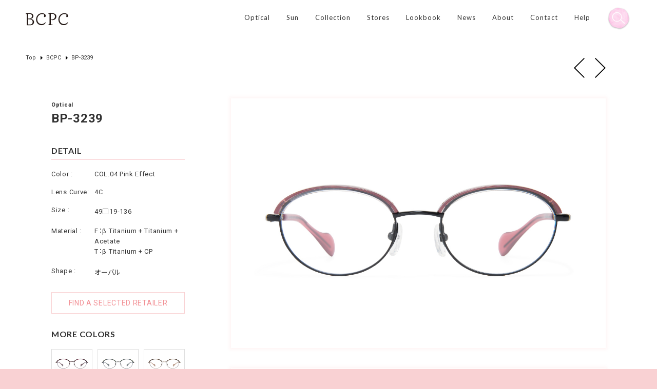

--- FILE ---
content_type: text/html; charset=UTF-8
request_url: https://bcpc-eyewear.com/products/bp-3239-4/
body_size: 31186
content:
<!DOCTYPE html>
<html lang="ja" dir="ltr">
<head>
<!-- Google tag (gtag.js) -->
<script async src="https://www.googletagmanager.com/gtag/js?id=G-8WDL2WR75J"></script>
<script>
  window.dataLayer = window.dataLayer || [];
  function gtag(){dataLayer.push(arguments);}
  gtag('js', new Date());

  gtag('config', 'G-8WDL2WR75J');
</script>
<meta charset="utf-8">
<meta http-equiv="X-UA-Compatible" content="IE=edge,chrome=1">
<meta name="format-detection" content="telephone=no, email=no, address=no">
<meta name="viewport" content="width=device-width, initial-scale=1,user-scalable=no">
<title>BP-3239 | BCPC ［ベセペセ］</title>
<meta name="keywords" content="BCPC,ベセペセ,メガネ,めがね,女性,レディース,ファッション,パリ">
<meta name="description" content="" />
 
<!-- ここからOGP -->
<meta property="og:title" content="BP-3239" />
<meta property="og:type" content="article" />
<meta property="og:url" content="https://bcpc-eyewear.com/products/bp-3239-4/" />
<meta property="og:description" content="<p>細くて薄く、軽いブロウタイプのコンビネーションフレーム。フレームを華奢に見せるオリジナル生地と、通常よりも細くて薄いβチタンのインナーリム線をフロントに使用。存在感が強くなりがちなブロウの印象を抑え、普段から取り入れやすいデザインに仕上げています。βチタン製のテンプルは、弾力のあるかけ心地や軽さだけでなく、洗練されたスタイリングも同時に叶えます。ブロウの色はカラーマスカラのような、カラフルなラインナップです。</p>
" />	
<meta property="og:site_name" content="BCPC ［ベセペセ］" />
<meta property="og:image" content="https://bcpc-eyewear.com/administrator/wp-content/uploads/2019/09/9824f6b51f3c17b08186844c2bc730d2.jpg" />
<link rel="shortcut icon" href="/favicon.ico" />
<link rel="icon" type="image/vnd.microsoft.icon" href="/favicon.ico">
<link rel="apple-touch-icon" href="/apple-touch-icon.png">
<link href="https://fonts.googleapis.com/css?family=Lato:400,700|Roboto:400,500,700|Noto+Sans+JP:400,500,700&display=swap" rel="stylesheet">
<link rel="stylesheet" href="https://bcpc-eyewear.com/administrator/wp-content/themes/bcpc/style.css?t=20221214" type="text/css" media="all" />    
<meta name='robots' content='max-image-preview:large' />
<link rel="https://api.w.org/" href="https://bcpc-eyewear.com/wp-json/" /><link rel="alternate" title="oEmbed (JSON)" type="application/json+oembed" href="https://bcpc-eyewear.com/wp-json/oembed/1.0/embed?url=https%3A%2F%2Fbcpc-eyewear.com%2Fproducts%2Fbp-3239-4%2F" />
<link rel="alternate" title="oEmbed (XML)" type="text/xml+oembed" href="https://bcpc-eyewear.com/wp-json/oembed/1.0/embed?url=https%3A%2F%2Fbcpc-eyewear.com%2Fproducts%2Fbp-3239-4%2F&#038;format=xml" />
</head>
<body>
<header>	
    <div class="headerBlock">
    <div class="logo"><a href="https://bcpc-eyewear.com"><img src="https://bcpc-eyewear.com/administrator/wp-content/themes/bcpc/images/common/logo.svg" alt="BCPC EYEWEAR"/></a></div>
    <div class="gNavi">
        <ul class="clearfix">
            <li class="subM"><span class="mn">Optical</span>
            <div class="sub">
            <div class="left">
            <ul class="clearfix">
				<li class="tl">Shape</li>
						<li><a href="https://bcpc-eyewear.com/result/?t2%5B%5D=22&shape%5B%5D=%E3%82%A6%E3%82%A7%E3%83%AA%E3%83%B3%E3%83%88%E3%83%B3&ishow=1"><span>-</span>Wellington</a></li><li><a href="https://bcpc-eyewear.com/result/?t2%5B%5D=22&shape%5B%5D=%E3%83%A9%E3%82%A6%E3%83%B3%E3%83%89&ishow=1"><span>-</span>Round</a></li><li><a href="https://bcpc-eyewear.com/result/?t2%5B%5D=22&shape%5B%5D=%E3%83%9C%E3%82%B9%E3%83%88%E3%83%B3&ishow=1"><span>-</span>Boston</a></li><li><a href="https://bcpc-eyewear.com/result/?t2%5B%5D=22&shape%5B%5D=%E3%82%AA%E3%83%BC%E3%83%90%E3%83%AB&ishow=1"><span>-</span>Oval</a></li><li><a href="https://bcpc-eyewear.com/result/?t2%5B%5D=22&shape%5B%5D=%E3%82%AF%E3%83%A9%E3%82%A6%E3%83%B3%E3%83%91%E3%83%B3%E3%83%88&ishow=1"><span>-</span>Crown-panto</a></li><li><a href="https://bcpc-eyewear.com/result/?t2%5B%5D=22&shape%5B%5D=%E5%A4%9A%E8%A7%92%E5%BD%A2&ishow=1"><span>-</span>多角形</a></li>				</ul>
				</div>
           <div class="right">
            <ul class="clearfix">
				<li class="tl">Material</li>
						<li><a href="https://bcpc-eyewear.com/result/?t2%5B%5D=22&material%5B%5D=%E3%83%A1%E3%82%BF%E3%83%AB%E3%83%95%E3%83%AC%E3%83%BC%E3%83%A0&ishow=1"><span>-</span>Metal</a></li><li><a href="https://bcpc-eyewear.com/result/?t2%5B%5D=22&material%5B%5D=%E3%83%97%E3%83%A9%E3%82%B9%E3%83%86%E3%82%A3%E3%83%83%E3%82%AF%E3%83%95%E3%83%AC%E3%83%BC%E3%83%A0&ishow=1"><span>-</span>Plastic</a></li><li><a href="https://bcpc-eyewear.com/result/?t2%5B%5D=22&material%5B%5D=%E3%82%B3%E3%83%B3%E3%83%93%E3%83%8D%E3%83%BC%E3%82%B7%E3%83%A7%E3%83%B3%E3%83%95%E3%83%AC%E3%83%BC%E3%83%A0&ishow=1"><span>-</span>Combination</a></li>				</ul>
				</div>
				</div>
            </li>
            <li class="subM"><span class="mn">Sun</span>
            <div class="sub">
            <div class="left">
            <ul class="clearfix">
				<li class="tl">Shape</li>
						<li><a href="https://bcpc-eyewear.com/result/?t2%5B%5D=20&shape%5B%5D=%E3%82%A6%E3%82%A7%E3%83%AA%E3%83%B3%E3%83%88%E3%83%B3&ishow=1"><span>-</span>Wellington</a></li><li><a href="https://bcpc-eyewear.com/result/?t2%5B%5D=20&shape%5B%5D=%E3%83%A9%E3%82%A6%E3%83%B3%E3%83%89&ishow=1"><span>-</span>Round</a></li><li><a href="https://bcpc-eyewear.com/result/?t2%5B%5D=20&shape%5B%5D=%E3%83%9C%E3%82%B9%E3%83%88%E3%83%B3&ishow=1"><span>-</span>Boston</a></li><li><a href="https://bcpc-eyewear.com/result/?t2%5B%5D=20&shape%5B%5D=%E3%82%AA%E3%83%BC%E3%83%90%E3%83%AB&ishow=1"><span>-</span>Oval</a></li><li><a href="https://bcpc-eyewear.com/result/?t2%5B%5D=20&shape%5B%5D=%E3%82%AF%E3%83%A9%E3%82%A6%E3%83%B3%E3%83%91%E3%83%B3%E3%83%88&ishow=1"><span>-</span>Crown-panto</a></li><li><a href="https://bcpc-eyewear.com/result/?t2%5B%5D=20&shape%5B%5D=%E5%A4%9A%E8%A7%92%E5%BD%A2&ishow=1"><span>-</span>多角形</a></li>				</ul>
				</div>
           <div class="right">
            <ul class="clearfix">
				<li class="tl">Material</li>
						<li><a href="https://bcpc-eyewear.com/result/?t2%5B%5D=20&material%5B%5D=%E3%83%A1%E3%82%BF%E3%83%AB%E3%83%95%E3%83%AC%E3%83%BC%E3%83%A0&ishow=1"><span>-</span>Metal</a></li><li><a href="https://bcpc-eyewear.com/result/?t2%5B%5D=20&material%5B%5D=%E3%83%97%E3%83%A9%E3%82%B9%E3%83%86%E3%82%A3%E3%83%83%E3%82%AF%E3%83%95%E3%83%AC%E3%83%BC%E3%83%A0&ishow=1"><span>-</span>Plastic</a></li><li><a href="https://bcpc-eyewear.com/result/?t2%5B%5D=20&material%5B%5D=%E3%82%B3%E3%83%B3%E3%83%93%E3%83%8D%E3%83%BC%E3%82%B7%E3%83%A7%E3%83%B3%E3%83%95%E3%83%AC%E3%83%BC%E3%83%A0&ishow=1"><span>-</span>Combination</a></li>				</ul>
				</div>
				</div>
            </li>
            <li class="subM"><span class="mn">Collection</span>
            <div class="sub col">
            <ul class="clearfix">
            	<li><a href="https://bcpc-eyewear.com/result/?t1%5B%5D=13&ishow=1"><span>-</span>BCPC</a></li><li><a href="https://bcpc-eyewear.com/result/?t1%5B%5D=14&ishow=1"><span>-</span>Style</a></li><li><a href="https://bcpc-eyewear.com/result/?t1%5B%5D=16&ishow=1"><span>-</span>emu</a></li><li><a href="https://bcpc-eyewear.com/result/?t1%5B%5D=17&ishow=1"><span>-</span>Kids</a></li>				</ul>
				</div>
            </li>
            <li><a href="https://bcpc-eyewear.com/stores/">Stores</a></li>
            <li><a href="https://bcpc-eyewear.com/lookbook/">Lookbook</a></li>
            <li><a href="https://bcpc-eyewear.com/news/">News</a></li>
            <li><a href="https://bcpc-eyewear.com/about/">About</a></li>
            <li><a href="https://bcpc-eyewear.com/contact/">Contact</a></li>
            <li><a href="https://bcpc-eyewear.com/help/">Help</a></li>
        </ul>
    </div>    
    <div class="searchBtn"><img src="https://bcpc-eyewear.com/administrator/wp-content/themes/bcpc/images/common/search_icon.png" alt="検索"/></div>
    </div>
   
</header>
 <div class="DSbtn">
			<div class="hambarg"></div>
			<div class="hambarg"></div>
			<div class="hambarg"></div>
		</div>
<div class="mobNavi">
        <div class="cls">
       <div class="hambarg"></div>
			<div class="hambarg"></div>
	</div>
        <ul class="clearfix">
            <li class="subM"><span class="mn">Optical</span>
            <div class="sub">
            <div class="left">
            <ul class="clearfix">
				<li class="tl">Shape</li>
						<li><a href="https://bcpc-eyewear.com/result/?t2%5B%5D=22&shape%5B%5D=%E3%82%A6%E3%82%A7%E3%83%AA%E3%83%B3%E3%83%88%E3%83%B3&ishow=1"><span>-</span>Wellington</a></li><li><a href="https://bcpc-eyewear.com/result/?t2%5B%5D=22&shape%5B%5D=%E3%83%A9%E3%82%A6%E3%83%B3%E3%83%89&ishow=1"><span>-</span>Round</a></li><li><a href="https://bcpc-eyewear.com/result/?t2%5B%5D=22&shape%5B%5D=%E3%83%9C%E3%82%B9%E3%83%88%E3%83%B3&ishow=1"><span>-</span>Boston</a></li><li><a href="https://bcpc-eyewear.com/result/?t2%5B%5D=22&shape%5B%5D=%E3%82%AA%E3%83%BC%E3%83%90%E3%83%AB&ishow=1"><span>-</span>Oval</a></li><li><a href="https://bcpc-eyewear.com/result/?t2%5B%5D=22&shape%5B%5D=%E3%82%AF%E3%83%A9%E3%82%A6%E3%83%B3%E3%83%91%E3%83%B3%E3%83%88&ishow=1"><span>-</span>Crown-panto</a></li><li><a href="https://bcpc-eyewear.com/result/?t2%5B%5D=22&shape%5B%5D=%E5%A4%9A%E8%A7%92%E5%BD%A2&ishow=1"><span>-</span>多角形</a></li>				</ul>
				</div>
           <div class="right">
            <ul class="clearfix">
				<li class="tl">Material</li>
						<li><a href="https://bcpc-eyewear.com/result/?t2%5B%5D=22&material%5B%5D=%E3%83%A1%E3%82%BF%E3%83%AB%E3%83%95%E3%83%AC%E3%83%BC%E3%83%A0&ishow=1"><span>-</span>Metal</a></li><li><a href="https://bcpc-eyewear.com/result/?t2%5B%5D=22&material%5B%5D=%E3%83%97%E3%83%A9%E3%82%B9%E3%83%86%E3%82%A3%E3%83%83%E3%82%AF%E3%83%95%E3%83%AC%E3%83%BC%E3%83%A0&ishow=1"><span>-</span>Plastic</a></li><li><a href="https://bcpc-eyewear.com/result/?t2%5B%5D=22&material%5B%5D=%E3%82%B3%E3%83%B3%E3%83%93%E3%83%8D%E3%83%BC%E3%82%B7%E3%83%A7%E3%83%B3%E3%83%95%E3%83%AC%E3%83%BC%E3%83%A0&ishow=1"><span>-</span>Combination</a></li>				</ul>
				</div>
				</div>
            </li>
            <li class="subM"><span class="mn">Sun</span>
            <div class="sub">
            <div class="left">
            <ul class="clearfix">
				<li class="tl">Shape</li>
						<li><a href="https://bcpc-eyewear.com/result/?t2%5B%5D=20&shape%5B%5D=%E3%82%A6%E3%82%A7%E3%83%AA%E3%83%B3%E3%83%88%E3%83%B3&ishow=1"><span>-</span>Wellington</a></li><li><a href="https://bcpc-eyewear.com/result/?t2%5B%5D=20&shape%5B%5D=%E3%83%A9%E3%82%A6%E3%83%B3%E3%83%89&ishow=1"><span>-</span>Round</a></li><li><a href="https://bcpc-eyewear.com/result/?t2%5B%5D=20&shape%5B%5D=%E3%83%9C%E3%82%B9%E3%83%88%E3%83%B3&ishow=1"><span>-</span>Boston</a></li><li><a href="https://bcpc-eyewear.com/result/?t2%5B%5D=20&shape%5B%5D=%E3%82%AA%E3%83%BC%E3%83%90%E3%83%AB&ishow=1"><span>-</span>Oval</a></li><li><a href="https://bcpc-eyewear.com/result/?t2%5B%5D=20&shape%5B%5D=%E3%82%AF%E3%83%A9%E3%82%A6%E3%83%B3%E3%83%91%E3%83%B3%E3%83%88&ishow=1"><span>-</span>Crown-panto</a></li><li><a href="https://bcpc-eyewear.com/result/?t2%5B%5D=20&shape%5B%5D=%E5%A4%9A%E8%A7%92%E5%BD%A2&ishow=1"><span>-</span>多角形</a></li>				</ul>
				</div>
           <div class="right">
            <ul class="clearfix">
				<li class="tl">Material</li>
						<li><a href="https://bcpc-eyewear.com/result/?t2%5B%5D=20&material%5B%5D=%E3%83%A1%E3%82%BF%E3%83%AB%E3%83%95%E3%83%AC%E3%83%BC%E3%83%A0&ishow=1"><span>-</span>Metal</a></li><li><a href="https://bcpc-eyewear.com/result/?t2%5B%5D=20&material%5B%5D=%E3%83%97%E3%83%A9%E3%82%B9%E3%83%86%E3%82%A3%E3%83%83%E3%82%AF%E3%83%95%E3%83%AC%E3%83%BC%E3%83%A0&ishow=1"><span>-</span>Plastic</a></li><li><a href="https://bcpc-eyewear.com/result/?t2%5B%5D=20&material%5B%5D=%E3%82%B3%E3%83%B3%E3%83%93%E3%83%8D%E3%83%BC%E3%82%B7%E3%83%A7%E3%83%B3%E3%83%95%E3%83%AC%E3%83%BC%E3%83%A0&ishow=1"><span>-</span>Combination</a></li>				</ul>
				</div>
				</div>
            </li>
            <li class="subM"><span class="mn">Collection</span>
            <div class="sub col">
            <ul class="clearfix">
            	<li><a href="https://bcpc-eyewear.com/result/?t1%5B%5D=13&ishow=1"><span>-</span>BCPC</a></li><li><a href="https://bcpc-eyewear.com/result/?t1%5B%5D=14&ishow=1"><span>-</span>Style</a></li><li><a href="https://bcpc-eyewear.com/result/?t1%5B%5D=16&ishow=1"><span>-</span>emu</a></li><li><a href="https://bcpc-eyewear.com/result/?t1%5B%5D=17&ishow=1"><span>-</span>Kids</a></li>				</ul>
				</div>
            
            </li>
            <li><a href="https://bcpc-eyewear.com/stores/">Stores</a></li>
            <li><a href="https://bcpc-eyewear.com/lookbook/">Lookbook</a></li>
            <li><a href="https://bcpc-eyewear.com/news/">News</a></li>
            <li><a href="https://bcpc-eyewear.com/about/">About</a></li>
            <li><a href="https://bcpc-eyewear.com/contact/">Contact</a></li>
            <li><a href="https://bcpc-eyewear.com/help/">Help</a></li>
        </ul>
    </div> 

<div id="wrapper"> 
  

<div class="filter">
	<div class="filterBox">
		<div class="cls">
			<div class="hambarg"></div>
			<div class="hambarg"></div>
		</div>
		<h2>商品を絞り込む</h2>
		<form action="https://bcpc-eyewear.com/result/" method="get">
			<div class="keyword"><input type="text" name="k" value=""> <input type="submit" value="検索"></div>
	    
	     <div class="fBox b6 clearfix">
				<h3>タイプ</h3>
									<label class="checkBoxLabel"><input class="checkBox" name="t2[]" type="checkbox" value="22" ><span class="checkBox-icon"></span>眼鏡（Optical）</label>
										<label class="checkBoxLabel"><input class="checkBox" name="t2[]" type="checkbox" value="20" ><span class="checkBox-icon"></span>サングラス(Sun)</label>
							    </div>
		    <div class="fBox b5 clearfix">
				<h3>コレクション</h3>
									<label class="checkBoxLabel"><input class="checkBox" name="t1[]" type="checkbox" value="13" ><span class="checkBox-icon"></span>BCPC</label>
										<label class="checkBoxLabel"><input class="checkBox" name="t1[]" type="checkbox" value="14" ><span class="checkBox-icon"></span>Style</label>
										<label class="checkBoxLabel"><input class="checkBox" name="t1[]" type="checkbox" value="16" ><span class="checkBox-icon"></span>emu</label>
										<label class="checkBoxLabel"><input class="checkBox" name="t1[]" type="checkbox" value="17" ><span class="checkBox-icon"></span>Kids</label>
								</div>
	    
		    <div class="fBox b1 clearfix">
				<h3>カラー</h3>
									<label class="checkBoxLabel"><input class="checkBox" name="f_color[]" type="checkbox" value="ブラック" ><span class="checkBox-icon"></span>ブラック</label>
										<label class="checkBoxLabel"><input class="checkBox" name="f_color[]" type="checkbox" value="レッド" ><span class="checkBox-icon"></span>レッド</label>
										<label class="checkBoxLabel"><input class="checkBox" name="f_color[]" type="checkbox" value="ピンク" ><span class="checkBox-icon"></span>ピンク</label>
										<label class="checkBoxLabel"><input class="checkBox" name="f_color[]" type="checkbox" value="ブラウン" ><span class="checkBox-icon"></span>ブラウン</label>
										<label class="checkBoxLabel"><input class="checkBox" name="f_color[]" type="checkbox" value="パ―プル" ><span class="checkBox-icon"></span>パ―プル</label>
										<label class="checkBoxLabel"><input class="checkBox" name="f_color[]" type="checkbox" value="グリーン" ><span class="checkBox-icon"></span>グリーン</label>
										<label class="checkBoxLabel"><input class="checkBox" name="f_color[]" type="checkbox" value="ブルー" ><span class="checkBox-icon"></span>ブルー</label>
										<label class="checkBoxLabel"><input class="checkBox" name="f_color[]" type="checkbox" value="グレー" ><span class="checkBox-icon"></span>グレー</label>
										<label class="checkBoxLabel"><input class="checkBox" name="f_color[]" type="checkbox" value="ベージュ" ><span class="checkBox-icon"></span>ベージュ</label>
										<label class="checkBoxLabel"><input class="checkBox" name="f_color[]" type="checkbox" value="シルバー" ><span class="checkBox-icon"></span>シルバー</label>
										<label class="checkBoxLabel"><input class="checkBox" name="f_color[]" type="checkbox" value="ゴールド" ><span class="checkBox-icon"></span>ゴールド</label>
								</div>
			<div class="fBox b4 clearfix">
				<h3>フレーム<!--<a href="">&gt;フレームPDとは</a>--></h3>
									<label class="checkBoxLabel"><input class="checkBox" name="size[]" type="checkbox" value="S" ><span class="checkBox-icon"></span>S</label>
										<label class="checkBoxLabel"><input class="checkBox" name="size[]" type="checkbox" value="M" ><span class="checkBox-icon"></span>M</label>
										<label class="checkBoxLabel"><input class="checkBox" name="size[]" type="checkbox" value="L" ><span class="checkBox-icon"></span>L</label>
										<label class="checkBoxLabel"><input class="checkBox" name="size[]" type="checkbox" value="LL" ><span class="checkBox-icon"></span>LL</label>
								</div>	
			
			<div class="fBox b2 clearfix">
				<h3>素材</h3>
									<label class="checkBoxLabel"><input class="checkBox" name="material[]" type="checkbox" value="メタルフレーム" ><span class="checkBox-icon"></span>メタルフレーム</label>
										<label class="checkBoxLabel"><input class="checkBox" name="material[]" type="checkbox" value="プラスティックフレーム" ><span class="checkBox-icon"></span>プラスティックフレーム</label>
										<label class="checkBoxLabel"><input class="checkBox" name="material[]" type="checkbox" value="コンビネーションフレーム" ><span class="checkBox-icon"></span>コンビネーションフレーム</label>
								</div>
			<div class="fBox b3 clearfix">
				<h3>シェイプ</h3>
									<label class="checkBoxLabel"><input class="checkBox" name="shape[]" type="checkbox" value="ウェリントン" ><span class="checkBox-icon"></span>ウェリントン</label>
										<label class="checkBoxLabel"><input class="checkBox" name="shape[]" type="checkbox" value="ラウンド" ><span class="checkBox-icon"></span>ラウンド</label>
										<label class="checkBoxLabel"><input class="checkBox" name="shape[]" type="checkbox" value="ボストン" ><span class="checkBox-icon"></span>ボストン</label>
										<label class="checkBoxLabel"><input class="checkBox" name="shape[]" type="checkbox" value="オーバル" ><span class="checkBox-icon"></span>オーバル</label>
										<label class="checkBoxLabel"><input class="checkBox" name="shape[]" type="checkbox" value="クラウンパント" ><span class="checkBox-icon"></span>クラウンパント</label>
										<label class="checkBoxLabel"><input class="checkBox" name="shape[]" type="checkbox" value="多角形" ><span class="checkBox-icon"></span>多角形</label>
								</div>	
			
			
		   
			<div class="submit"><input type="submit" value="検索"></div>
		</form>
	</div>
</div>
<section id="page">
  <div class="Breadcrumb">
    <ul itemscope itemtype="http://schema.org/BreadcrumbList" id="crumbs" class="clearfix">
      <li itemprop="itemListElement" itemscope itemtype="http://schema.org/ListItem"> <a itemprop="item" href="https://bcpc-eyewear.com"> <span itemprop="name">Top</span></a>
        <meta itemprop="position" content="1"/>
      </li>
            <li itemprop="itemListElement" itemscope itemtype="http://schema.org/ListItem"> <a itemprop="item" href="https://bcpc-eyewear.com/result/?t1%5B%5D=13&ishow=1"><span itemprop="name">
        BCPC        </span></a>
        <meta itemprop="position" content="2"/>
      </li>
            <li itemprop="itemListElement" itemscope itemtype="http://schema.org/ListItem"> <a itemprop="item" href="https://bcpc-eyewear.com/products/bp-3239-4/"> <span itemprop="name">
        BP-3239        </span></a>
        <meta itemprop="position" content="3"/>
      </li>
    </ul>
  </div>
    <div class="itemDetail ckearfix">
    <div class="spSlide">
      <ul id="slider">
        <li class="slide-item"><img data-lazy="https://bcpc-eyewear.com/administrator/wp-content/uploads/2019/09/9824f6b51f3c17b08186844c2bc730d2.jpg" alt=""></li>
        <li class="slide-item"><img data-lazy="https://bcpc-eyewear.com/administrator/wp-content/uploads/2019/09/5279c35256f21b62570aa61d6871923e.jpg" alt=""></li>
        <li class="slide-item"><img data-lazy="https://bcpc-eyewear.com/administrator/wp-content/uploads/2019/09/e7ed5bb83150b02612a3fabc771143ca.jpg" alt=""></li>
      </ul>
      <ul id="thumbnail-list">
        <li class="thumbnail-item"><img src="https://bcpc-eyewear.com/administrator/wp-content/uploads/2019/09/BP-3239_Col.04_front.jpg" alt="BP-3239"/></li>
        <li class="thumbnail-item"><img src="https://bcpc-eyewear.com/administrator/wp-content/uploads/2019/09/BP-3239_Col.04.jpg" alt="BP-3239"/></li>
        <li class="thumbnail-item"><img src="https://bcpc-eyewear.com/administrator/wp-content/uploads/2019/09/BP-3239_Col.04_side.jpg" alt="BP-3239"/></li>
      </ul>
    </div>
    <div class="spec clearfix">
      <h1><span>
        <span itemprop="name">Optical</span>        </span>
        BP-3239      </h1>
      <div class="left">
        <h2>DETAIL</h2>
        <dl>
          <dt>Color : </dt>
          <dd> COL.04 Pink Effect </dd>
        </dl>
        <dl class="price ja-only" style="display: none;">
          <dt>Price : </dt>
          <dd> ¥27,000 yen<span>（＋tax）</span> </dd>
        </dl>
        <script>
  if (navigator.language.startsWith('ja')) {
    document.querySelectorAll('.ja-only').forEach(el => {
      el.style.display = 'block';
    });
  }
</script>
                <dl>
          <dt>Lens Curve: </dt>
          <dd> 4C </dd>
        </dl>
        <dl>
          <dt>Size : </dt>
          <dd> 49□19-136 </dd>
        </dl>
                <dl class="material_detail">
          <dt>Material : </dt>
          <dd> F：β Titanium + Titanium + Acetate<br />
T：β Titanium + CP </dd>
        </dl>
                <dl>
          <dt>Shape : </dt>
          <dd> オーバル </dd>
        </dl>
        <a class="find" href="https://bcpc-eyewear.com/stores">FIND A SELECTED RETAILER</a>
                <h2 class="bdn">MORE COLORS</h2>
        <ul class="clearfix colors">
                    <li><a href="http://bcpc-eyewear.com/administrator/?post_type=products&#038;p=1407"><img src="https://bcpc-eyewear.com/administrator/wp-content/uploads/2019/09/BP-3239_Col.01_front.jpg" alt="BP-3239"/></a></li>
                    <li><a href="http://bcpc-eyewear.com/administrator/?post_type=products&#038;p=1445"><img src="https://bcpc-eyewear.com/administrator/wp-content/uploads/2019/09/BP-3239_Col.02_front.jpg" alt="BP-3239"/></a></li>
                    <li><a href="http://bcpc-eyewear.com/administrator/?post_type=products&#038;p=1447"><img src="https://bcpc-eyewear.com/administrator/wp-content/uploads/2019/09/BP-3239_Col.03_front.jpg" alt="BP-3239"/></a></li>
                    <li><a href="http://bcpc-eyewear.com/administrator/?post_type=products&#038;p=1450"><img src="https://bcpc-eyewear.com/administrator/wp-content/uploads/2019/09/BP-3239_Col.04_front.jpg" alt="BP-3239"/></a></li>
                    <li><a href="http://bcpc-eyewear.com/administrator/?post_type=products&#038;p=1452"><img src="https://bcpc-eyewear.com/administrator/wp-content/uploads/2019/09/BP-3239_Col.05_front.jpg" alt="BP-3239"/></a></li>
                    <li><a href="http://bcpc-eyewear.com/administrator/?post_type=products&#038;p=1454"><img src="https://bcpc-eyewear.com/administrator/wp-content/uploads/2019/09/BP-3239_Col.20_front.jpg" alt="BP-3239"/></a></li>
                    <li><a href="https://bcpc-eyewear.com/?post_type=products&#038;p=4610"><img src="https://bcpc-eyewear.com/administrator/wp-content/uploads/2019/12/20180918_26932.jpg" alt="BP-3239"/></a></li>
                  </ul>
              </div>
      <div class="right">
        <h2>DESCRIPTION</h2>
        <p> <p>細くて薄く、軽いブロウタイプのコンビネーションフレーム。フレームを華奢に見せるオリジナル生地と、通常よりも細くて薄いβチタンのインナーリム線をフロントに使用。存在感が強くなりがちなブロウの印象を抑え、普段から取り入れやすいデザインに仕上げています。βチタン製のテンプルは、弾力のあるかけ心地や軽さだけでなく、洗練されたスタイリングも同時に叶えます。ブロウの色はカラーマスカラのような、カラフルなラインナップです。</p>
 </p>
        <h2>SIZE GUIDE</h2>
        <div class="guide"> <img src="https://bcpc-eyewear.com/administrator/wp-content/uploads/2019/09/sizeguide2-1.jpg" alt="SIZE GUIDE"/> </div>
        <h2>SHARE PRODUCTS</h2>
        <div class="share">
          <ul class="clearfix">
            <li> 
              <script language="JavaScript">
                        var onClickFB = "window.open(this.href, 'window', 'width=550, height=450,personalbar=0,toolbar=0,scrollbars=1,resizable=1');";
                        document.write('<a href="http://www.facebook.com/share.php?u=' + location.href + '" onclick="' + onClickFB + ' return false;"><img src="https://bcpc-eyewear.com/administrator/wp-content/themes/bcpc/images/common/fb.svg" /></a>');
                        </script> 
            </li>
            <li> 
              <script language="JavaScript">
                            var onClickTW = "window.open(this.href, 'window', 'width=550, height=450,personalbar=0,toolbar=0,scrollbars=1,resizable=1');";
                            document.write('<a href="http://twitter.com/share?count=horizontal&original_referer=' + location.href + '&url=' + location.href + '" onclick="' + onClickTW + ' return false;"><img src="https://bcpc-eyewear.com/administrator/wp-content/themes/bcpc/images/common/tw.svg" /></a>');
                        </script> 
            </li>
            <li> <a data-pin-do="buttonBookmark" data-pin-custom="true" href="https://www.pinterest.com/pin/create/button/"><img src="https://bcpc-eyewear.com/administrator/wp-content/themes/bcpc/images/common/pin.svg" /></a> </li>
          </ul>
        </div>
      </div>
    </div>
    <div class="photo">
      <div class="pict pict01"><img src="https://bcpc-eyewear.com/administrator/wp-content/uploads/2019/09/BP-3239_Col.04_front.jpg" alt="BP-3239"/></div>
      <div class="pict pict02"><img src="https://bcpc-eyewear.com/administrator/wp-content/uploads/2019/09/BP-3239_Col.04.jpg" alt="BP-3239"/></div>
      <div class="pict pict03"><img src="https://bcpc-eyewear.com/administrator/wp-content/uploads/2019/09/BP-3239_Col.04_side.jpg" alt="BP-3239"/></div>
    </div>
    <div class="pager_area clearfix">
      <div class="left">
        <a href="https://bcpc-eyewear.com/products/bp-3239-5/" rel="prev">前へ</a>      </div>
      <div class="right">
        <a href="https://bcpc-eyewear.com/products/bp-3239-3/" rel="next">次へ</a>      </div>
    </div>
  </div>
  <div class="screen">
    <div class="cls">閉じる</div>
    <div class="photo">
      <div class="pict"><img src="https://bcpc-eyewear.com/administrator/wp-content/uploads/2019/09/9824f6b51f3c17b08186844c2bc730d2.jpg" alt="BP-3239の拡大画像1"/></div>
      <div class="pict"><img src="https://bcpc-eyewear.com/administrator/wp-content/uploads/2019/09/5279c35256f21b62570aa61d6871923e.jpg" alt="BP-3239の拡大画像2"/></div>
      <div class="pict"><img src="https://bcpc-eyewear.com/administrator/wp-content/uploads/2019/09/e7ed5bb83150b02612a3fabc771143ca.jpg" alt="BP-3239の拡大画像3"/></div>
    </div>
    <div class="thumb">
      <ul>
        <li><img src="https://bcpc-eyewear.com/administrator/wp-content/uploads/2019/09/BP-3239_Col.04_front.jpg" alt=""/></li>
        <li><img src="https://bcpc-eyewear.com/administrator/wp-content/uploads/2019/09/BP-3239_Col.04.jpg" alt=""/></li>
        <li><img src="https://bcpc-eyewear.com/administrator/wp-content/uploads/2019/09/BP-3239_Col.04_side.jpg" alt=""/></li>
      </ul>
    </div>
  </div>
        <div class="like">
    <h2>YOU MIGHT ALSO LIKE</h2>
    <ul class="clearfix">
            <li> <a href="https://bcpc-eyewear.com/?post_type=products&#038;p=4610"><img src="https://bcpc-eyewear.com/administrator/wp-content/uploads/2019/12/20180918_26932.jpg" alt="BP-3239"/></a> </li>
            <li> <a href="https://bcpc-eyewear.com/?post_type=products&#038;p=2661"><img src="https://bcpc-eyewear.com/administrator/wp-content/uploads/2019/11/BK-020COL03.jpg" alt="BK-020"/></a> </li>
            <li> <a href="http://bcpc-eyewear.com/administrator/?post_type=products&#038;p=1396"><img src="https://bcpc-eyewear.com/administrator/wp-content/uploads/2019/09/BP-3238_Col.03_front.jpg" alt="BP-3238"/></a> </li>
            <li> <a href="http://bcpc-eyewear.com/administrator/?post_type=products&#038;p=1398"><img src="https://bcpc-eyewear.com/administrator/wp-content/uploads/2019/09/BP-3238_Col.04_front.jpg" alt="BP-3238"/></a> </li>
          </ul>
  </div>
</section>
</div>
<footer>
	<div class="footerBlock">
		<nav class="fNavi">
			<ul class="clearfix">
				<li><a href="https://www.instagram.com/bcpceyewear/" target="_blank">Instagram </a></li>
				<!--<li><a href="https://bcpc-eyewear.com/stores/">Stores </a></li>-->
				<li><a href="https://bcpc-eyewear.com/contact/">Contact</a></li>
				<li><a href="https://bostonclub.co.jp/" target="_blank">Company</a></li>
			</ul>
		</nav>
		<p class="copyright">&copy;Copyright2026 BCPC. Allrights reserved.</p>
	</div>
</footer>
<script src="https://ajax.googleapis.com/ajax/libs/jquery/3.4.1/jquery.min.js"></script>
<script src="https://bcpc-eyewear.com/administrator/wp-content/themes/bcpc/js/lib/slick.js"></script>
<script src="https://bcpc-eyewear.com/administrator/wp-content/themes/bcpc/js/lib/jquery.waypoints.min.js"></script>
<script src="https://bcpc-eyewear.com/administrator/wp-content/themes/bcpc/js/lib/jquery.inview.js"></script>
<script src="https://bcpc-eyewear.com/administrator/wp-content/themes/bcpc/js/lib/wheelzoom.js"></script>
<script async defer src="//assets.pinterest.com/js/pinit.js"></script>
<script src="https://bcpc-eyewear.com/administrator/wp-content/themes/bcpc/js/common.js"></script>
<script type="speculationrules">
{"prefetch":[{"source":"document","where":{"and":[{"href_matches":"\/*"},{"not":{"href_matches":["\/administrator\/wp-*.php","\/administrator\/wp-admin\/*","\/administrator\/wp-content\/uploads\/*","\/administrator\/wp-content\/*","\/administrator\/wp-content\/plugins\/*","\/administrator\/wp-content\/themes\/bcpc\/*","\/*\\?(.+)"]}},{"not":{"selector_matches":"a[rel~=\"nofollow\"]"}},{"not":{"selector_matches":".no-prefetch, .no-prefetch a"}}]},"eagerness":"conservative"}]}
</script>
 
</body> 
</html>

--- FILE ---
content_type: text/css
request_url: https://bcpc-eyewear.com/administrator/wp-content/themes/bcpc/style.css?t=20221214
body_size: 264
content:
@charset "utf-8";
/*
Theme Name: BCPCのテーマ
Theme URI: 
Description: 
Version: 1.0
Author: KENTA KAJI (The craft inc.)
Author URI: 
*/
@import url("./css/normalize.css");
@import url("./css/common.css?t=20221214");
@import url("./css/tab.css?t=20221214");
@import url("./css/sp.css?t=20221214");
@import url("./css/slick.css?t=20221214");

--- FILE ---
content_type: text/css
request_url: https://bcpc-eyewear.com/administrator/wp-content/themes/bcpc/css/tab.css?t=20221214
body_size: 10908
content:
@charset "UTF-8";
@media print, screen and (min-width: 768px) and (max-width: 960px) {
  header .headerBlock .logo {
    left: 50%;
    margin-left: -58px;
  }
  header .headerBlock .gNavi {
    display: none;
  }
  footer {
    padding: 30px 50px;
    text-align: center;
  }
  footer .footerBlock .fNavi {
    text-align: center;
    line-height: 0;
    margin: 0 0 10px;
  }
  footer .footerBlock .fNavi ul {
    display: inline-block;
  }
  footer .footerBlock .fNavi ul li {
    margin: 0;
    padding: 0 10px;
    font-size: 13px;
    float: left;
    position: relative;
  }
  footer .footerBlock .fNavi ul li a::before {
    content: "";
  }
  footer .footerBlock .fNavi ul li::after {
    content: "/";
    position: absolute;
    right: -3px;
    top: 0;
    color: #fff;
  }
  footer .footerBlock .fNavi ul li:last-child::after {
    content: "";
  }
  footer .footerBlock p.copyright {
    font-size: 11px;
    text-align: center;
    position: static;
  }
  .DSbtn {
    position: fixed;
    top: 24px;
    left: 20px;
    width: 40px;
    height: 20px;
    -webkit-transition: ease .5s;
    transition: ease .5s;
    cursor: pointer;
    z-index: 9999;
    display: block;
  }
  .DSbtn .hambarg:nth-child(1) {
    position: absolute;
    top: 0%;
    left: 50%;
    -webkit-transform: translate(-50%, -50%);
    transform: translate(-50%, -50%);
    background: #000;
    -webkit-transition: ease .5s;
    transition: ease .5s;
    height: 3px;
    width: 40px;
  }
  .DSbtn .hambarg:nth-child(2) {
    position: absolute;
    top: 50%;
    left: 50%;
    -webkit-transform: translate(-50%, -50%);
    transform: translate(-50%, -50%);
    height: 3px;
    width: 40px;
    background: #000;
    -webkit-transition: ease .5s;
    transition: ease .5s;
  }
  .DSbtn .hambarg:nth-child(3) {
    position: absolute;
    top: 100%;
    left: 50%;
    -webkit-transform: translate(-50%, -50%);
    transform: translate(-50%, -50%);
    height: 3px;
    width: 40px;
    background: #000;
    -webkit-transition: ease .5s;
    transition: ease .5s;
  }
  .DSbtn.top .hambarg:nth-child(1) {
    position: absolute;
    top: 0%;
    left: 50%;
    -webkit-transform: translate(-50%, -50%);
    transform: translate(-50%, -50%);
    background: #fff;
    -webkit-transition: ease .5s;
    transition: ease .5s;
    height: 3px;
    width: 40px;
  }
  .DSbtn.top .hambarg:nth-child(2) {
    position: absolute;
    top: 50%;
    left: 50%;
    -webkit-transform: translate(-50%, -50%);
    transform: translate(-50%, -50%);
    height: 3px;
    width: 40px;
    background: #fff;
    -webkit-transition: ease .5s;
    transition: ease .5s;
  }
  .DSbtn.top .hambarg:nth-child(3) {
    position: absolute;
    top: 100%;
    left: 50%;
    -webkit-transform: translate(-50%, -50%);
    transform: translate(-50%, -50%);
    height: 3px;
    width: 40px;
    background: #fff;
    -webkit-transition: ease .5s;
    transition: ease .5s;
  }
  .DSbtn.top.fix .hambarg:nth-child(1) {
    background: #000;
  }
  .DSbtn.top.fix .hambarg:nth-child(2) {
    background: #000;
  }
  .DSbtn.top.fix .hambarg:nth-child(3) {
    background: #000;
  }
  .DSbtn.action .hambarg:nth-child(1) {
    opacity: 0;
  }
  .DSbtn.action .hambarg:nth-child(2) {
    opacity: 0;
  }
  .DSbtn.action .hambarg:nth-child(3) {
    opacity: 0;
  }
  .filter {
    padding: 36px 0px;
  }
  .filter .filterBox {
    width: 708px;
  }
  .mobNavi {
    display: block;
    position: fixed;
    left: -300px;
    width: 280px;
    top: 0;
    bottom: 0;
    z-index: 10000;
    background-color: rgba(255, 255, 255, 0.95);
    padding: 140px 0px 50px;
    overflow: auto;
    box-shadow: 0px 0px 2px 1px rgba(119, 119, 119, 0.2);
    -webkit-transition: .5s cubic-bezier(.84, .39, .33, 1);
    -o-transition: .5s cubic-bezier(.84, .39, .33, 1);
    transition: .5s cubic-bezier(.84, .39, .33, 1);
  }
  .mobNavi .cls {
    position: absolute;
    top: 24px;
    left: 20px;
    width: 40px;
    height: 20px;
    cursor: pointer;
    z-index: 9999;
    display: block;
  }
  .mobNavi .cls .hambarg:nth-child(1) {
    position: absolute;
    top: 50%;
    left: 50%;
    -webkit-transform: translate(-50%, -50%) rotate(45deg);
    transform: translate(-50%, -50%) rotate(45deg);
    background: #666 !important;
    height: 3px;
    width: 40px;
  }
  .mobNavi .cls .hambarg:nth-child(2) {
    position: absolute;
    top: 50%;
    left: 50%;
    -webkit-transform: translate(-50%, -50%) rotate(-45deg);
    transform: translate(-50%, -50%) rotate(-45deg);
    height: 3px;
    width: 40px;
    background: #666;
  }
  .mobNavi.action {
    left: 0px;
  }
  .mobNavi ul {
    margin: 0;
    padding: 0;
    list-style: none;
  }
  .mobNavi ul li {
    margin: 0;
    padding: 0;
    border-bottom: #bebebe dotted 1px;
    color: #666;
    font-weight: 500;
  }
  .mobNavi ul li a, .mobNavi ul li span.mn {
    display: block;
    height: 36px;
    line-height: 36px;
    color: #666;
    text-decoration: none;
    padding: 0 20px;
  }
  .mobNavi ul li span.mn {
    background: url(image/icon_select.svg) no-repeat right 10px top 50%;
  }
  .mobNavi ul li.subM .sub {
    display: none;
    background-color: rgba(190, 190, 190, 0.2);
    padding: 15px;
  }
  .mobNavi ul li.subM .sub.col li {
    float: left;
    width: 50%;
  }
  .mobNavi ul li.subM .sub:after {
    content: ".";
    display: block;
    height: 0;
    clear: both;
    visibility: hidden
  }
  .mobNavi ul li.subM .sub .left {
    float: left;
    width: 50%;
    box-sizing: border-box;
    border-right: #bebebe dotted 1px;
  }
  .mobNavi ul li.subM .sub .right {
    float: right;
    width: 50%;
  }
  .mobNavi ul li.subM .sub li {
    border-bottom: none;
  }
  .mobNavi ul li.subM .sub li a {
    padding: 0 20px;
    font-size: 13px;
  }
  .mobNavi ul li.subM .sub li.tl {
    padding: 0 15px;
    height: 36px;
    line-height: 36px;
  }
  .mobNavi ul li.subM .sub li.tl::before {
    content: "■ "
  }
  .topPage .block02 {
    position: relative;
    opacity: 1 !important;
    display: block;
    pointer-events: inherit;
  }
  .topPage .block02 .bg .latestBlock ul li::before {
    height: calc(100% - 160px) !important;
  }
  .topPage .block02 .bg .latestBlock {
    padding: 0 30px 0 160px;
  }
  .topPage .block03 p {
    right: 20px;
    text-align: right;
  }
  .itemList {
    padding: 0;
  }
  .itemList .comment {
    padding: 30px;
    margin: 50px 50px 30px;
  }
	.itemList p.read{
	margin: 0 50px 30px;
    font-size: 13px;
}
	
  .itemList .main {
    margin: 0 0 50px;
  }
  .itemList .list {
    padding: 0 50px;
    margin: 0;
  }
  .itemList ul li {
    width: 33.333%;
  }
  .itemList ul {
    margin: 0 0 0 -25px;
  }
  .lookbookList {
    padding: 100px 30px 50px;
  }
  .lookbook .wrap {
    position: relative;
    display: block !important;
  }
  .lookbook .wrap .pict.mob {
    display: block;
    margin: 0 0 30px;
  }
  .lookbook .wrap .pict.mob img {
    width: 100%;
  }
	 .lookbook .wrap .pict.mob .caption{
	line-height: 1;
    padding: 10px 0 0px;
    text-align: right;
}
 .lookbook .wrap .pict.mob .caption a{
	color: #333333;
	text-decoration: none
}
  .lookbook aside {
    width: auto;
    margin: 0 0 30px;
    padding: 0;
  }
  .lookbook .photo .pict:first-child {
    display: none;
  }
  .lookbook .photo {
    margin: 0;
    width: auto;
  }
  .lookbook aside .credit {
    margin: 0 0 30px;
    float: left;
    width: 220px;
  }
  .lookbook aside .text {
    margin: 0 0 30px;
    padding: 0;
    float: right;
    width: calc(100% - 250px);
  }
  .lookbook aside .share {
    display: none;
  }
  .lookbook aside .credit .share {
    display: block;
    margin: 20px 0 0;
  }
  .like ul li {
    width: 33.333%;
    margin: 0 0 30px;
  }
  .like ul li:nth-child(4) {
    display: none;
  }
  .lookbook {
    padding: 0px 50px 0px;
  }
  .news .wrap {
    padding: 0 50px 0px;
  }
  .news aside {
    width: 200px;
  }
  .news .list {
    margin: 0 30px 0 0;
    width: calc(100% - 230px);
  }
  .news .list .newsBox {
    margin: 0 0 30px;
  }
  .contact .contactBlock .contactBox {
    padding: 30px 30px;
  }
  .itemDetail {
    display: block;
  }
  .itemDetail .spSlide {
    display: block;
  }
  .itemDetail .spSlide #slider {
    margin: 0 auto 10px;
    padding: 0;
    list-style: none;
  }
  .itemDetail .spSlide .slide-item img {
    width: 100%;
  }
  .itemDetail .spSlide #thumbnail-list {
    width: 300px;
    margin: 0 auto;
    display: flex;
    justify-content: space-between;
    flex-wrap: wrap;
    list-style: none;
    padding: 0;
  }
  .itemDetail .spSlide .thumbnail-item {
    flex: 0 1 30%;
    box-sizing: border-box;
    position: relative;
  }
  .itemDetail .spSlide .thumbnail-item img {
    width: 100%;
    margin: 0 auto;
  }
  .itemDetail .spec h1 {
    margin: 30px 0 30px;
  }
  .itemDetail .spec dl {
    margin: 0 0 12px;
    font-size: 12px;
  }
  .itemDetail .spec dl dt {
    font-weight: 700;
  }
  .itemDetail .photo {
    display: none;
  }
  .itemDetail .spec {
    float: none;
    width: 100%;
  }
  .itemDetail .spec .left {
    float: left;
    width: 50%;
    box-sizing: border-box;
    padding: 0 25px 0 0;
  }
  .itemDetail .spec .right {
    float: right;
    width: 50%;
    box-sizing: border-box;
    padding: 0 0 0 25px;
  }
  .itemList .main img {
    width: 150%;
    margin: 0 -25%;
    max-height: inherit;
  }
  .itemList .commentResult {
    margin: 50px 50px;
    padding: 0px;
  }
  .help .block.mat00 .box {
    padding: 0 50px;
  }
  .help .tab_area ul li {
    width: 22%;
    box-sizing: border-box;
  }
  .help .tab_area ul li span {
    width: 100%;
    font-size: 13px;
  }
  .help .block.mat01 .box .textBox .dic {
    left: inherit;
    right: 0;
    top: -80px;
  }
  .help .block.mat01 .box .textBox {
    position: relative;
    margin: 0;
    padding: 0 0 30px;
  }
  .help .block.mat01 .box {
    margin: -1% 0 0;
    padding: 0 40px;
  }
  .help .block.mat02 .box {
    margin: -7% 0 0;
    padding: 0 40px;
  }
  .help .block.mat02 .box .textBox {
    margin: 0;
    padding: 0 53.8% 40px 0;
  }
  .help .block.mat02 .box .textBox .photo02 {
    right: 0;
  }
  .help .block.mat03 .box .photoBox .photo01 {
    width: 27.8%;
    top: 66px;
  }
  .help .block.mat03 .box .textBox {
    position: relative;
    margin: 0;
    padding: 0 0 30px;
  }
  .help .block.mat03 .box .textBox p {
    float: none;
    width: 100%;
    margin: 0 0 30px;
  }
  .help .block.mat03 .box .textBox .photo03 {
    float: none;
    width: 60%;
    line-height: 0;
    margin: -30px auto 0;
  }
  .help .block.mat03 .box {
    margin: -7% 0 0;
    padding: 0 40px;
  }
  .help .block.mat04 .box {
    margin: -7% 0 0;
    padding: 0 40px;
  }
  .help .block.mat05 .box {
    padding: 0 50px;
  }
  .help .block.mat06 .box {
    padding: 0 50px;
  }
  .help .block.mat06 .parts img {
    max-width: 500px;
  }
  .stores .areaSelect {
    margin: 0 0 50px;
  }
  .stores .list ul li .box h2 {
    font-size: 16px;
  }
}

--- FILE ---
content_type: text/css
request_url: https://bcpc-eyewear.com/administrator/wp-content/themes/bcpc/css/sp.css?t=20221214
body_size: 25147
content:
@charset "UTF-8";
/* 767px以下 */
@media screen and (max-width: 767px) {
  header {
    height: 50px;
  }
  header .headerBlock .logo {
    top: 7px;
    left: 50%;
    margin-left: -45px;
  }
  header .headerBlock .logo img {
    width: 90px;
    height: 36px;
  }
  header .headerBlock .searchBtn {
    width: 40px;
    height: 40px;
    line-height: 0;
    position: absolute;
    right: 10px;
    top: 6px;
    cursor: pointer;
  }
  header .headerBlock .gNavi {
    display: none;
  }
  footer {
    padding: 20px 20px;
    text-align: center;
  }
  footer .footerBlock .fNavi {
    text-align: center;
    line-height: 0;
    margin: 0 0 10px;
  }
  footer .footerBlock .fNavi ul {
    display: inline-block;
  }
  footer .footerBlock .fNavi ul li {
    margin: 0;
    padding: 0 8px;
    font-size: 12px;
    float: left;
    position: relative;
  }
  footer .footerBlock .fNavi ul li a::before {
    content: "";
  }
  footer .footerBlock .fNavi ul li::after {
    content: "/";
    position: absolute;
    right: -2px;
    top: 0;
    color: #fff;
  }
  footer .footerBlock .fNavi ul li:last-child::after {
    content: "";
  }
  footer .footerBlock p.copyright {
    font-size: 10px;
    text-align: center;
    position: static;
  }
  .DSbtn {
    position: fixed;
    top: 18px;
    left: 10px;
    width: 30px;
    height: 14px;
    -webkit-transition: ease .5s;
    transition: ease .5s;
    cursor: pointer;
    z-index: 9999;
    display: block;
  }
  .DSbtn .hambarg:nth-child(1) {
    position: absolute;
    top: 0%;
    left: 50%;
    -webkit-transform: translate(-50%, -50%);
    transform: translate(-50%, -50%);
    background: #000;
    -webkit-transition: ease .5s;
    transition: ease .5s;
    height: 2px;
    width: 30px;
  }
  .DSbtn .hambarg:nth-child(2) {
    position: absolute;
    top: 50%;
    left: 50%;
    -webkit-transform: translate(-50%, -50%);
    transform: translate(-50%, -50%);
    height: 2px;
    width: 30px;
    background: #000;
    -webkit-transition: ease .5s;
    transition: ease .5s;
  }
  .DSbtn .hambarg:nth-child(3) {
    position: absolute;
    top: 100%;
    left: 50%;
    -webkit-transform: translate(-50%, -50%);
    transform: translate(-50%, -50%);
    height: 2px;
    width: 30px;
    background: #000;
    -webkit-transition: ease .5s;
    transition: ease .5s;
  }
  .DSbtn.top .hambarg:nth-child(1) {
    position: absolute;
    top: 0%;
    left: 50%;
    -webkit-transform: translate(-50%, -50%);
    transform: translate(-50%, -50%);
    background: #fff;
    -webkit-transition: ease .5s;
    transition: ease .5s;
    height: 2px;
    width: 30px;
  }
  .DSbtn.top .hambarg:nth-child(2) {
    position: absolute;
    top: 50%;
    left: 50%;
    -webkit-transform: translate(-50%, -50%);
    transform: translate(-50%, -50%);
    height: 2px;
    width: 30px;
    background: #fff;
    -webkit-transition: ease .5s;
    transition: ease .5s;
  }
  .DSbtn.top .hambarg:nth-child(3) {
    position: absolute;
    top: 100%;
    left: 50%;
    -webkit-transform: translate(-50%, -50%);
    transform: translate(-50%, -50%);
    height: 2px;
    width: 30px;
    background: #fff;
    -webkit-transition: ease .5s;
    transition: ease .5s;
  }
  .DSbtn.top.fix .hambarg:nth-child(1) {
    background: #000;
  }
  .DSbtn.top.fix .hambarg:nth-child(2) {
    background: #000;
  }
  .DSbtn.top.fix .hambarg:nth-child(3) {
    background: #000;
  }
  .DSbtn.action .hambarg:nth-child(1) {
    opacity: 0;
  }
  .DSbtn.action .hambarg:nth-child(2) {
    opacity: 0;
  }
  .DSbtn.action .hambarg:nth-child(3) {
    opacity: 0;
  }
  .filter {
    padding: 10px 0px;
  }
  .filter .filterBox {
    width: auto;
    margin: 0 10px;
    padding: 50px 20px 30px;
  }
  .filter .cls {
    position: absolute;
    top: 20px;
    right: 20px;
    width: 30px;
    height: 30px;
  }
  .filter .cls .hambarg:nth-child(1) {
    height: 2px;
    width: 30px;
  }
  .filter .cls .hambarg:nth-child(2) {
    height: 2px;
    width: 30px;
  }
  .filter .filterBox h2 {
    font-size: 16px;
    margin: 0 0 10px;
  }
  .filter .filterBox .keyword input[type="text"] {
    max-width: inherit;
    height: 36px;
    margin: 0 0 10px;
  }
  .filter .filterBox .keyword input[type="submit"] {
    width: 100px;
    height: 40px;
    line-height: 40px;
  }
  .filter .filterBox .fBox h3::before {
    content: "● ";
  }
  .filter .filterBox .fBox.b1 label.checkBoxLabel {
    width: 50%;
  }
  .filter .filterBox .fBox.b2 label.checkBoxLabel {
    width: 100%;
  }
  .filter .filterBox .fBox.b3 label.checkBoxLabel {
    width: 50%;
  }
  .filter .filterBox .fBox.b4 label.checkBoxLabel {
    width: 50%;
  }
  .filter .filterBox .fBox.b5 label.checkBoxLabel {
    width: 50%;
  }
  .filter .filterBox .fBox label.checkBoxLabel {
    padding: 5px 10px 5px 25px;
  }
  .filter .filterBox .submit input[type="submit"] {
    width: 100%;
  }
  .itemList .commentResult {
    margin: 30px 20px;
    padding: 0px;
  }
  .itemList .commentResult h1 {
    font-size: 22px;
    text-align: center;
  }
  .itemList .list .non {
    padding: 50px 0px 100px;
  }
  .mobNavi {
    display: block;
    position: fixed;
    left: -300px;
    width: 280px;
    top: 0;
    bottom: 0;
    z-index: 10000;
    background-color: rgba(255, 255, 255, 0.95);
    padding: 70px 0px 50px;
    overflow: auto;
    box-shadow: 0px 0px 2px 1px rgba(119, 119, 119, 0.2);
    -webkit-transition: .5s cubic-bezier(.84, .39, .33, 1);
    -o-transition: .5s cubic-bezier(.84, .39, .33, 1);
    transition: .5s cubic-bezier(.84, .39, .33, 1);
  }
  .mobNavi .cls {
    position: absolute;
    top: 18px;
    left: 10px;
    width: 30px;
    height: 18px;
    cursor: pointer;
    z-index: 9999;
    display: block;
  }
  .mobNavi .cls .hambarg:nth-child(1) {
    position: absolute;
    top: 50%;
    left: 50%;
    -webkit-transform: translate(-50%, -50%) rotate(45deg);
    transform: translate(-50%, -50%) rotate(45deg);
    background: #666 !important;
    height: 2px;
    width: 30px;
    ;
  }
  .mobNavi .cls .hambarg:nth-child(2) {
    position: absolute;
    top: 50%;
    left: 50%;
    -webkit-transform: translate(-50%, -50%) rotate(-45deg);
    transform: translate(-50%, -50%) rotate(-45deg);
    height: 2px;
    width: 30px;
    background: #666;
  }
  .mobNavi.action {
    left: 0px;
  }
  .mobNavi ul {
    margin: 0;
    padding: 0;
    list-style: none;
  }
  .mobNavi ul li {
    margin: 0;
    padding: 0;
    border-bottom: #bebebe dotted 1px;
    color: #666;
    font-weight: 500;
  }
  .mobNavi ul li a, .mobNavi ul li span.mn {
    display: block;
    height: 36px;
    line-height: 36px;
    color: #666;
    text-decoration: none;
    padding: 0 20px;
  }
  .mobNavi ul li span.mn {
    background: url(image/icon_select.svg) no-repeat right 10px top 50%;
  }
  .mobNavi ul li.subM .sub {
    display: none;
    background-color: rgba(190, 190, 190, 0.2);
    padding: 15px;
  }
  .mobNavi ul li.subM .sub.col li {
    float: left;
    width: 50%;
  }
  .mobNavi ul li.subM .sub:after {
    content: ".";
    display: block;
    height: 0;
    clear: both;
    visibility: hidden
  }
  .mobNavi ul li.subM .sub .left {
    float: left;
    width: 50%;
    box-sizing: border-box;
    border-right: #bebebe dotted 1px;
  }
  .mobNavi ul li.subM .sub .right {
    float: right;
    width: 50%;
  }
  .mobNavi ul li.subM .sub li {
    border-bottom: none;
  }
  .mobNavi ul li.subM .sub li a {
    padding: 0 20px;
    font-size: 13px;
  }
  .mobNavi ul li.subM .sub li.tl {
    padding: 0 15px;
    height: 36px;
    line-height: 36px;
  }
  .mobNavi ul li.subM .sub li.tl::before {
    content: "■ "
  }
  #wrapper.top {
    margin: 0;
    padding-top: 0 !important;
  }
  #wrapper {
    padding: 50px 0 0;
  }
  #wrapper.look {
    padding: 50px 0 0;
  }
  .Breadcrumb {
    display: none;
  }
  .topPage .block01 .topSlider.pc {
    display: none;
  }
  .topPage .block01 .topSlider.sp {
    display: block;
  }
  .topPage .block01 {
    margin: 0;
    padding: 0;
    position: relative;
    left: -50px;
    right: 50px;
  }
  .topPage .block02 {
    position: relative;
    opacity: 1 !important;
    display: block;
    height: auto !important;
    pointer-events: auto;
    min-height: inherit;
  }
  .topPage .block02 .bg {
    position: relative;
  }
  .topPage .block02 .bg .latestBlock {
    padding: 40px 20px;
  }
  #wrapper.top.mob .topPage .block02 .bg .latestBlock h2 {
    margin-top: 0;
  }
  .topPage .block02 .bg .latestBlock h2 {
    margin: 0 0 15px;
    position: static;
    text-align: center;
    margin-top: 0;
    opacity: 1;
  }
  .topPage .block02 .bg .latestBlock h2 img {
    height: 45px;
    width: auto;
  }
  .topPage .block02 .bg .latestBlock ul li {
    float: none;
    width: auto;
    margin: 0 0 10px;
    padding: 0 0 10px;
    border-bottom: #dcdcdc dotted 1px;
    height: auto;
    position: relative;
  }
  .topPage .block02 .bg .latestBlock ul li::before {
    display: none;
  }
  .topPage .block02 .bg .latestBlock ul li:first-child .latest {
    margin-top: 0;
  }
  .topPage .block02 .bg .latestBlock ul li:nth-child(2) .latest {
    margin-top: 0;
  }
  .topPage .block02 .bg .latestBlock ul li:nth-child(3) .latest {
    margin-top: 0;
  }
  .topPage .block02 .bg .latestBlock ul li .latest {
    position: static;
    opacity: 1;
  }
  .topPage .block02 .bg .latestBlock ul li dl dt {
    font-size: 10px;
    margin: 0 0 2px;
  }
  .topPage .block02 .bg .latestBlock ul li dl dd a {
    text-decoration: none;
    font-size: 13px;
    line-height: 1.8em;
  }
  .topPage .block03 {
    margin: 0;
    padding: 0;
  }
  .topPage .block03 pc.fix {
    position: absolute;
  }
  .topPage .block03 a.limage {
    display: none !important;
  }
  .topPage .block03 a.sp {
    display: flex !important;
    top: 50px;
    left: 10px;
    right: 10px;
    bottom: 60px;
    z-index: 4;
    background-repeat: no-repeat;
    background-position: 50% 100%;
    background-size: cover;
    margin: 0;
    padding: 0;
    align-items: center;
    justify-content: center;
    text-decoration: none;
    position: absolute;
  }
  .topPage .block03 h2 {
    position: absolute;
    z-index: 5;
    left: 20px;
    bottom: 22px;
    line-height: 0;
    margin: 0;
    padding: 0;
    transform: rotate(8deg);
  }
  .topPage .block03 h2 img {
    width: 122px;
    height: auto;
  }
  .topPage .block03 p span {
    padding: 0;
    display: inline-block;
    margin: 0;
    position: relative;
  }
  .topPage .block03 p span::after {
    display: none;
  }
  .topPage .block03 p {
    position: absolute;
    bottom: 12px;
    left: 20px;
    margin: 0;
    padding: 0 90px 0 0;
    font-size: 12px;
    letter-spacing: 0.5px;
    right: 10px;
  }
  .topPage .block03 p a {
    margin-top: -22px;
  }
  .topPage .block04 {
    margin: 0;
    padding: 0;
    min-height: inherit;
  }
  .topPage .block04 .itemBlock h2 {
    margin: 0px 0 30px;
    padding: 0;
    line-height: 0;
    text-align: center;
  }
  .topPage .block04 .itemBlock h2 img {
    height: 40px;
    width: auto;
  }
  .topPage .block04 .itemBlock .itemBox .itemSlider {
    opacity: 1;
  }
  .topPage .block04 .itemBlock.fix {
    position: absolute;
  }
  .topPage .block05 {
    padding: 30px 0;
    display: block;
    height: auto !important;
    min-height: inherit;
  }
  .topPage .block05 .instaBlock {
    margin: 0;
    padding: 0 20px;
    box-sizing: border-box;
  }
  .topPage .block05 .instaBlock ul {
    margin: 0 0 0 -2px;
  }
  .topPage .block05 .instaBlock ul li {
    width: 33.333333%;
    margin: 0;
    padding: 0 0 2px 2px;
  }
  .topPage .block05 .instaBlock ul li .box {
    left: 2px;
    bottom: 2px;
  }
  .itemList {
    padding: 0;
  }
  .itemList .comment {
    padding: 0px;
    margin: 20px;
    border: none;
  }
	.itemList p.read{
	margin: 0 20px 10px;
    font-size: 12px;
}
  .itemList .main {
    margin: 0;
  }
  .itemList .list {
    padding: 0 20px;
    margin: 0;
  }
  .itemList ul li {
    padding: 0 0 20px 20px;
    width: 50%;
  }
  .itemList ul {
    margin: 20px 0 0 -20px;
  }
  .stores {
    padding: 0 20px 50px;
  }
  .stores h1 img {
    height: 50px;
    width: auto;
  }
  .stores h1 {
    padding: 30px 0 0;
    height: auto;
  }
  .stores .areaSelect {
    margin: 0 0 50px;
  }
  .stores .areaSelect h2.title {
    margin: 0 0 35px;
    font-size: 18px;
  }
  .stores .areaSelect select {
    margin: 15px auto 0;
	  max-width: inherit;
  }
  .stores .areaSelect input[type="submit"] {
    width: 100%;
  }
  .stores .list {
    padding: 0px;
  }
  .stores .list.direct {
   padding: 0px 0 24px;
  }
  .stores .list h2.title {
    margin: 0 0 35px;
    font-size: 18px;
  }
  .stores .list ul {
    margin: 0;
    padding: 0;
  }
  .stores .list ul li {
    float: none;
    width: 100%;
    margin: 0;
    padding: 0 0 20px;
  }
  .stores .list ul li .box {
    border-bottom: #ee86a8 dotted 1px;
    padding: 0 0 15px;
    width: 100%;
  }
  .stores .list ul li:last-child .box {
    border-bottom: none;
  }
  .stores .list ul li .box h2 {
    margin: 0 0 5px;
    font-size: 15px;
  }
  .stores .list ul li .box h2::before {
    content: "■ "
  }
  .stores .list ul li .box .address {
    font-size: 13px;
    margin: 0;
    padding: 0;
    line-height: 1.7em;
  }
  .lookbook {
    padding: 30px 10px 0px;
  }
  .lookbook h1 {
    text-align: center;
  }
  .lookbook h1 img {
    height: 50px;
    width: auto;
  }
  .lookbook h2 {
    text-align: center;
    font-size: 20px;
  }
  .lookbookList {
    padding: 30px 20px 0px;
  }
  .lookbookList h1 {
    margin: 0 0 30px;
  }
  .lookbookList h1 img {
    height: 50px;
    width: auto;
  }
  .lookbookList ul {
    margin: 0;
    padding: 0;
  }
  .lookbookList ul li {
    float: none;
    width: 100%;
    margin: 0;
    padding: 0 0 30px;
  }
  .lookbookList ul li .list .thumb {
    margin: 0 0 10px;
  }
  .lookbookList ul li .list h2 {
    margin: 0;
    padding: 0;
    text-align: left;
    font-size: 16px;
    letter-spacing: normal;
  }
  .lookbookList ul li .list a.view {
    position: absolute;
    right: 0;
    bottom: -5px;
  }
  .lookbook .wrap {
    position: relative;
    display: block !important;
  }
  .lookbook .wrap .pict.mob {
    display: block;
    margin: 0 0 30px;
  }
  .lookbook .wrap .pict.mob img {
    width: 100%;
  }
	 .lookbook .wrap .pict.mob .caption{
	line-height: 1;
    padding: 10px 0 0;
    text-align: right;
}
 .lookbook .wrap .pict.mob .caption a{
	color: #333333;
	text-decoration: none
}
  .lookbook aside {
    width: auto;
    margin: 0 0 30px;
    padding: 0;
  }
  .lookbook .photo .pict:first-child {
    display: none;
  }
  .lookbook .photo {
    margin: 0;
    width: auto;
  }
  .lookbook aside .credit {
    margin: 0 0 30px;
    float: none;
    width: auto;
  }
  .lookbook aside .text {
    margin: 0 0 30px;
    padding: 0;
    float: none;
    width: auto;
  }
  .lookbook aside .credit .share {
    display: none;
  }
  .like {
    padding: 20px 20px;
  }
  .like h2 {
    margin: 0 0 10px;
    padding: 0 0 8px;
  }
  .like ul {
    margin: 0 0 20px -20px;
  }
  .like ul li {
    width: 50%;
    padding: 0 0 20px 20px;
  }
  .lookbook .photo .pict {
    margin: 0 0 20px;
  }
  .news h1 {
    height: auto;
  }
  .news h1 img {
    width: auto;
    height: 50px;
  }
  .news .wrap {
    padding: 0 20px 0px;
  }
  .news .list {
    margin: 0;
    width: auto;
  }
  .news .list .newsBox {
    margin: 0 0 30px;
  }
  .news .list .newsBox .date {
    font-size: 12px;
    margin: 0 0 2px;
  }
  .news .list .newsBox h2 {
    font-size: 14px;
    margin: 0 0 10px;
    padding: 0 0 10px;
  }
  .news .list .newsBox .post p {
    margin: 0 0 20px;
    padding: 0;
    font-size: 13px;
    line-height: 1.8em;
  }
  .news aside {
    width: 100%;
  }
  .news aside .sideMenu h2 {
    background-position: 50% 50%;
    padding: 0;
    margin: 0 0 20px;
    text-align: center;
  }
  .pager {
    padding: 20px;
  }
  .pager .page-numbers {
    display: none !important;
  }
  .pager .page-numbers.next {
    display: block !important;
    height: 40px;
    width: 21px;
    overflow: hidden;
    text-indent: -9999999px;
    background: url(image/arrow_next.svg) no-repeat 50% 50%;
    float: right;
  }
  .pager .page-numbers.prev {
    display: block !important;
    height: 40px;
    width: 21px;
    overflow: hidden;
    text-indent: -9999999px;
    background: url(image/arrow_prev.svg) no-repeat 50% 50%;
    float: left;
  }
  .news .list .newsBox .pager_area {
    margin: 30px 0;
  }
  .contact h1 {
    margin: 0 0 30px;
    padding: 30px 0 0;
    height: auto;
  }
  .contact h1 img {
    height: 50px;
    width: auto;
  }
  .contact .contactBlock {
    padding: 0;
  }
  .contact .contactBlock .read b {
    font-size: 15px;
    padding: 0 0 10px;
  }
  .contact .contactBlock .read {
    padding: 0 20px;
  }
  .contact .contactBlock .read p {
    margin: 0;
    padding: 0;
    line-height: 1.8em;
  }
  .contact .contactBlock .contactBox {
    padding: 30px 20px;
    margin: 30px 0 0;
  }
  .contact .contactBlock .contactBox dl dt {
    float: none;
    margin: 0 0 5px;
    font-size: 13px;
    width: auto;
    font-weight: 500;
  }
  .contact .contactBlock .contactBox dl dt::before {
    content: "■ "
  }
  .contact .contactBlock .contactBox dl dt span {
    width: 40px;
    height: 18px;
    line-height: 18px;
    font-size: 10px;
  }
  .contact .contactBlock .contactBox dl dd {
    margin: 0;
    padding: 0;
  }
  .contact .submit {
    padding: 0 20px;
  }
  textarea {
    height: 200px;
  }
  select {
    max-width: inherit;
    width: 100%;
  }
  .itemDetail {
    display: block;
    padding: 30px 20px;
  }
  .itemDetail .spSlide {
    display: block;
  }
  .itemDetail .spSlide #slider {
    margin: 0 auto 10px;
    padding: 0;
    list-style: none;
  }
  .itemDetail .spSlide .slide-item img {
    width: 100%;
  }
  .itemDetail .spSlide #thumbnail-list {
    width: 100%;
    max-width: 300px;
    margin: 0 auto;
    display: flex;
    justify-content: space-between;
    flex-wrap: wrap;
    list-style: none;
    padding: 0;
  }
  .itemDetail .spSlide .thumbnail-item {
    flex: 0 1 30%;
    box-sizing: border-box;
    position: relative;
  }
  .itemDetail .spec h2 {
    font-size: 15px;
  }
  .itemDetail .spSlide .thumbnail-item img {
    width: 100%;
    margin: 0 auto;
  }
  .itemDetail .spec h1 {
    margin: 30px 0 30px;
  }
  .itemDetail .spec dl {
    margin: 0 0 12px;
    font-size: 12px;
  }
  .itemDetail .spec dl dt {
    font-weight: 700;
  }
  .itemDetail .photo {
    display: none;
  }
  .itemDetail .spec {
    float: none;
    width: 100%;
  }
  .itemList .main img {
    width: 150%;
    margin: 0 -25%;
  }
  .pager_area {
    margin: 30px 0 0;
    position: static;
    width: auto;
  }
  .submit {
    display: block;
  }
  .contact .backBtn {
    display: block;
    width: 100%;
    margin: 20px 0 10px;
  }
  .contact .sendBtn {
    display: block;
    width: 100%;
    margin: 0;
  }
  input[type="submit"] {
    width: 100%;
  }
  .contact .contactBlock p.thanks {
    margin: 0 0 50px;
    font-size: 13px;
    line-height: 1.8em;
  }
  .contact .back {
    width: 100%;
  }
  .aboutus {
    padding: 0 20px;
  }
  .aboutus h1 {
    height: auto;
  }
  .aboutus h1 img {
    width: auto;
    height: 50px;
  }
  .aboutus .block h2 {
    margin: 0 0 20px;
    background-size: auto 28px;
  }
  .aboutus .block.blk01 .box {
    margin: 0;
    padding: 0;
  }
  .aboutus .block .more {
    margin: 10px 0 0;
    text-align: center;
  }
  .aboutus .block.blk01 .box .illust {
    position: static;
    width: 156px;
    margin: 0 auto 20px;
  }
  .aboutus .block.blk02 .illust01 {
    width: 83px;
    margin: 0;
    padding: 0;
    line-height: 0;
    position: absolute;
    top: -65px;
    left: 0;
    margin-left: 0;
  }
  .aboutus .block.blk02 .illust02 {
    width: 80px;
    padding: 0;
    line-height: 0;
    position: absolute;
    top: -110px;
    right: 70px;
    margin-right: 0;
  }
  .aboutus .block.blk02 .illust03 {
    width: 73px;
    margin: 0;
    padding: 0;
    line-height: 0;
    position: absolute;
    top: -83px;
    right: 0;
    margin-right: 0;
  }
  .aboutus .block.blk03 .illust {
    width: 200px;
    padding: 0;
    line-height: 0;
    position: absolute;
    top: -100px;
    right: 50%;
    margin-right: -100px;
  }
  .aboutus .block.blk03 {
    margin: 0 auto 50px;
  }
  .help {
    padding: 0 10px;
  }
  .help h1 {
    height: auto;
  }
  .help h1 img {
    width: auto;
    height: 50px;
  }
  .help .block h2 {
    margin: 0 0 20px;
    background-size: auto 24px;
  }
  .help .block .head, .help .block .foot {
    overflow: hidden;
    width: 100%;
  }
  .help .block .head img, .help .block .foot img {
    width: 200%;
    height: auto;
  }
  .help .block {
    margin: 0 0 20px;
    background-size: 200% auto;
  }
  .help .block.mat01 .box .textBox p {
    line-height: 1.8em;
  }
  .help .block.mat02 .box .textBox p {
    line-height: 1.8em;
  }
  .help .block.mat03 .box .textBox p {
    line-height: 1.8em;
  }
  .help .block.mat04 .box .textBox p {
    line-height: 1.8em;
  }
  .help .block.mat00 .box {
    margin: -14% 0 0;
    padding: 0 30px 20px;
    position: relative;
  }
  .help .block p {
    font-size: 13px;
    line-height: 1.8em;
  }
  .help .tab_area ul li {
    width: 25%;
    box-sizing: border-box;
    padding: 0 5px 0 0;
  }
  .help .tab_area ul li::after {
    border-width: 38px 0 0 5px;
  }
  .help .tab_area ul li span {
    width: 100%;
    font-size: 11px;
  }
  .help .block.mat01 .box .textBox .dic {
    position: static;
    margin: 0 auto;
    width: 100%;
    padding: 10px 0 0;
    max-width: 400px;
  }
  .help .block.mat01 .box .textBox {
    position: relative;
    margin: 0;
    padding: 0 0 30px;
  }
  .help .block.mat01 .box {
    margin: -14% 0 0;
    padding: 0 26px;
  }
  .help .block.mat01 .box .photoBox h3 {
    font-size: 16px;
    margin: 0;
    padding: 15px 0;
    top: -20px;
    width: 40px;
    line-height: 40px;
  }
  .help .block.mat01 .box .photoBox .photo01 {
    width: 100%;
    max-width: 450px;
  }
  .help .block.mat01 .box .photoBox {
    margin: 0 0 57px;
    padding: 0 0 0 20px;
  }
  .help .block.mat01 .box .photoBox .photo02 {
    width: 44%;
    top: inherit;
    right: -16px;
    bottom: -50px;
  }
  .help .block.mat02 .box {
    margin: -14% 0 0;
    padding: 0 26px;
  }
  .help .block.mat02 .box .photoBox .photo01 {
    width: 100%;
    max-width: 400px;
  }
  .help .block.mat02 .box .photoBox h3 {
    right: -16px;
    font-weight: 500;
    font-size: 16px;
    margin: 0;
    padding: 12px 15px;
    top: -20px;
  }
  .help .block.mat02 .box .textBox {
    margin: 0;
    padding: 0 0 20px 0;
  }
  .help .block.mat02 .box .textBox .photo02 {
    right: -16px;
    max-width: 200px;
    top: -162px;
  }
  .help .block.mat03 .box .photoBox {
    position: relative;
    margin: 0 0 40px;
    padding: 0;
    line-height: 0;
  }
  .help .block.mat03 .box .photoBox .photo01 {
    top: inherit;
    right: -10px;
    left: inherit;
    bottom: -10px;
    width: 27.8%;
  }
  .help .block.mat03 .box .textBox {
    position: relative;
    margin: 0;
    padding: 0 0 30px;
  }
  .help .block.mat03 .box .photoBox h3 {
    left: -5px;
    font-weight: 500;
    font-size: 16px;
    margin: 0;
    padding: 12px 15px;
    top: inherit;
    bottom: -20px;
  }
  .help .block.mat03 .box .textBox p {
    float: none;
    width: 100%;
    margin: 0 0 30px;
  }
  .help .block.mat03 .box .textBox .photo03 {
    float: none;
    width: 108%;
    line-height: 0;
    margin: 0 auto;
    max-width: 450px;
  }
  .help .block.mat03 .box {
    margin: -14% 0 0;
    padding: 0 26px;
  }
  .help .block.mat04 .box {
    margin: -14% 0 0;
    padding: 0 26px;
  }
  .help .block.mat04 .box .photoBox h3 {
    font-size: 16px;
    margin: 0;
    padding: 15px 0;
    top: -20px;
    z-index: 3;
    right: -10px;
    left: inherit;
    width: 40px;
    line-height: 40px;
  }
  .help .block.mat04 .box .photoBox {
    margin: 0 0 40px;
    padding: 0;
    line-height: 0;
  }
  .help .block.mat04 .box .photoBox .photo02 {
    width: 29%;
    margin: 0;
    padding: 0;
    line-height: 0;
    position: absolute;
    right: -5px;
    z-index: 2;
    top: inherit;
    bottom: -50px;
  }
  .help .block.mat04 .box .photoBox .photo03 {
    display: none;
  }
  .help .block.mat04 .box .photoBox .photo01 {
    max-width: 540px;
  }
  .help .block.mat05 .box {
    padding: 0 26px;
    margin: -14% 0 0;
  }
  .help .block.mat04 .box .textBox {
    position: relative;
    margin: 0;
    padding: 0 0 20px;
  }
  .help .block.mat06 h2.t2 {
    background: url(image/help/title_bg.png) no-repeat 50% 50%;
    background-size: auto 24px;
    letter-spacing: 5px;
  }
  .help .block.mat06 .box {
    padding: 0 26px;
  }
  .help .block.mat06 .parts img {
    max-width: 500px;
  }
  .help .block.mat05 h2 {
    background: url(image/help/title_bg.png) no-repeat 50% 50%;
    background-size: auto 24px;
    letter-spacing: 5px;
  }
}
/* 767px以下 */
@media screen and (max-width: 415px) {
  .help .block.mat02 .box .textBox .photo02 {
    top: -102px;
  }
}

--- FILE ---
content_type: text/css
request_url: https://bcpc-eyewear.com/administrator/wp-content/themes/bcpc/css/slick.css?t=20221214
body_size: 2999
content:
/****************************
 SLIDER 
****************************/
.slick-slider {
	display: block;
	z-index: 1;
	-moz-box-sizing: border-box;
	box-sizing: border-box;
	-webkit-user-select: none;
	-moz-user-select: none;
	-ms-user-select: none;
	user-select: none;
	-webkit-touch-callout: none;
	-khtml-user-select: none;
	-ms-touch-action: pan-y;
	touch-action: pan-y;
	-webkit-tap-highlight-color: transparent;
	margin: 0;
}
.slick-list {
	position: relative;
	display: block;
	overflow: hidden;
	margin: 0;
	padding: 0;
}
.slick-list:focus {
	outline: none;
}
.slick-list.dragging {
	cursor: pointer;
	cursor: hand;
}
.slick-slider .slick-track, .slick-slider .slick-list {
	-webkit-transform: translate3d(0, 0, 0);
	-moz-transform: translate3d(0, 0, 0);
	-ms-transform: translate3d(0, 0, 0);
	-o-transform: translate3d(0, 0, 0);
	transform: translate3d(0, 0, 0);
}
.slick-track {
	position: relative;
	top: 0;
	left: 0;
	display: block;
	z-index: 1;
}
.slick-track:before, .slick-track:after {
	display: table;
	content: '';
}
.slick-track:after {
	clear: both;
}
.slick-loading .slick-track {
	visibility: hidden;
}
.slick-slide {
	display: none;
	float: left;
	min-height: 1px;
	vertical-align: bottom;
	transition: all .2s;
	position: relative;
}
.slick-slide a {
	outline: 0;
}
.slick-slide img {
	width: 100%;
}
.slick-slide.slick-loading img {
	display: none;
}
.slick-slide.dragging img {
	pointer-events: none;
}
.slick-initialized .slick-slide {
	display: block;
}
.slick-loading .slick-slide {
	visibility: hidden;
}
.slick-vertical .slick-slide {
	display: block;
	height: auto;
	padding: 5px 0;
}
/* Arrows */
.slick-next {
	font-size: 0;
	line-height: 0;
	position: absolute;
	bottom: 20px;
	left: 50%;
	display: block;
	width: 54px;
	height: 28px;
	padding: 0;
	margin-left: -27px;
	cursor: pointer;
	border: none;
	outline: none;
	background: url(image/arrow_b.svg) no-repeat top center;
}
.slick-prev {
	display: none!important;
}
/* pager */

.slick-dots {
	position: absolute;
	left: 0;
	right: 0;
	bottom: 36px;
	width: auto;
	padding: 0;
	list-style: none;
	text-align: center;
	margin: 0;
	line-height: 0;
}
.slick-dots li {
	position: relative;
	display: inline-block;
	vertical-align: top;
	cursor: pointer;
}
.slick-dots li button {
	font-size: 0;
	line-height: 0;
	display: block;
	height: 100%;
	cursor: pointer;
	color: transparent;
	background: transparent;
	border: 0;
	outline: none;
	padding: 0;
	margin: 0 8px;
}
.slick-dots li button:before {
	content: "";
	display: block;
	width: 8px;
	height: 8px;
	background: #fff;
	transition: all .2s;
	border-radius: 5px;
	-webkit-border-radius: 5px;
	-moz-border-radius: 5px;
}
.slick-dots li button:hover {
	opacity: .6;
}
.slick-dots li.slick-active button:before {
	outline: none;
	background: #ff969c;
}
.itemSlider .slick-dots {
	bottom: -36px!important;
}

@media print, screen and (max-width: 767px) {
.slick-dots li button:before {
	width: 5px;
	height: 5px;
}
.slick-dots li button {
	margin: 0 5px;
}
.slick-dots {
	bottom: 20px;
}
.itemSlider .slick-dots {
	bottom: -26px!important;
}
}


--- FILE ---
content_type: application/javascript
request_url: https://bcpc-eyewear.com/administrator/wp-content/themes/bcpc/js/common.js
body_size: 14766
content:
//スマホ用アイテムスライダ
$(function () {
  var slider = "#slider"; // スライダー
  var thumbnailItem = "#thumbnail-list .thumbnail-item"; // サムネイル画像アイテム

  // サムネイル画像アイテムに data-index でindex番号を付与
  $(thumbnailItem).each(function () {
    var index = $(thumbnailItem).index(this);
    $(this).attr("data-index", index);
  });

  // スライダー初期化後、カレントのサムネイル画像にクラス「thumbnail-current」を付ける
  $(slider).on('init', function (slick) {
    var index = $(".slide-item.slick-slide.slick-current").attr("data-slick-index");
    $(thumbnailItem + '[data-index="' + index + '"]').addClass("thumbnail-current");
  });

  //slickスライダー初期化  
  $(slider).slick({
    autoplay: true,
    arrows: false,
    fade: true,
    infinite: false
  });
  //サムネイル画像アイテムをクリックしたときにスライダー切り替え
  $(thumbnailItem).on('click', function () {
    var index = $(this).attr("data-index");
    $(slider).slick("slickGoTo", index, false);
  });

  //サムネイル画像のカレントを切り替え
  $(slider).on('beforeChange', function (event, slick, currentSlide, nextSlide) {
    $(thumbnailItem).each(function () {
      $(this).removeClass("thumbnail-current");
    });
    $(thumbnailItem + '[data-index="' + nextSlide + '"]').addClass("thumbnail-current");
  });
});


//PC・モバイルでの動作切り替え
$(function () {
  var ua = navigator.userAgent;
  if (ua.indexOf('iPhone') > 0 || ua.indexOf('iPad') > 0 || ua.indexOf('Android') > 0) {
    $('a').on('touchstart', function () {
      $(this).addClass('touch');
    }).on('touchend', function () {
      $(this).removeClass('touch');
    });
    //モバイル端末時
    $(".subM span.mn").on("click", function () {
      $('.sub').stop().slideUp();
      $(this).parents('li').find('.sub').stop().slideToggle();
    });
    $('#wrapper.top').addClass('mob');


  } else {
    //PC端末時
    $('a,input[type="submit"],span.mn').on('mouseenter', function () {
      $(this).addClass('hover');
    }).on('mouseleave', function () {
      $(this).removeClass('hover');
    });
    $('.subM').hover(function () {
      $(this).find('.sub').stop().slideDown();
    }, function () {
      $(this).find('.sub').stop().slideUp();
    });

  }
});
//ローディング
$("<img>").attr("src", "/administrator/wp-content/themes/bcpc/images/common/logo.svg");
$("<img>").attr("src", "/administrator/wp-content/themes/bcpc/images/common/loading.gif");

function loading() {
  $(function () {
    setTimeout(function () {
      $('#wrapper.top').addClass('out');
      $('.loadingBox').addClass('out');
      $('.loading').addClass('out');
      $('.topPage .block01').addClass('out');
    }, 800);
  });

}

//slickスライダー
function topSlide() {
  $('.topSlider').slick({
    lazyLoad: 'ondemand',
    arrows: false,
    fade: true,
    dots: true,
    infinite: true,
    autoplay: true,
    slidesToShow: 1,
    autoplaySpeed: 8000,
    pauseOnHover: false,
    slidesToScroll: 1
  });
  $('.itemSlider').not('.slick-initialized').slick({
    centerMode: true,
    centerPadding: '100px',
    slidesToShow: 3,
    lazyLoad: 'ondemand',
    arrows: false,
    dots: true,
    infinite: true,
    autoplay: true,
    responsive: [{
      breakpoint: 1220,
      settings: {
        slidesToShow: 2,
        centerPadding: '50px'
      }
    }, {
      breakpoint: 800,
      settings: {
        slidesToShow: 1,
        centerPadding: '80px'
      }
    }, {
      breakpoint: 500,
      settings: {
        slidesToShow: 1,
        centerPadding: '20px'
      }
    }]
  });
}

//サイズを画面に合わせる
function mnFix() {
  var WIN_H = $(window).innerHeight();
  var WIN_W = $(window).innerWidth();
  $('.topSlider .bx img').css({
    'height': WIN_H
  });
  $('.topPage .block02').css({
    'height': WIN_H
  });
  $('.topPage .block03').css({
    'height': WIN_H
  });
  $('.topPage .block04').css({
    'height': WIN_H
  });
  $('.topPage .block05').css({
    'height': WIN_H
  });

  $('#wrapper.top').css({
    'padding-top': WIN_H * 3 + 600
  });
  $('#wrapper.top.mob').css({
    'padding-top': WIN_H
  });


}


//watpoint					
function setPoint() {
  $('#a1').waypoint({
    handler: function (direction) {
      if (direction === 'down') {
        $('.block03 .pc,header.top,.DSbtn.top').addClass('fix');
      } else {
        $('.block03 .pc,header.top,.DSbtn.top').removeClass('fix');
      }
    },
    offset: '0'
  });
  $('#a2').waypoint({
    handler: function (direction) {
      if (direction === 'down') {
        $('.block04 .itemBlock,.topPage .block04 .itemBlock .itemBox .itemSlider').addClass('fix');
        $('header.top,.DSbtn.top').removeClass('fix');
      } else {
        $('.block04 .itemBlock,.topPage .block04 .itemBlock .itemBox .itemSlider').removeClass('fix');
        $('header.top,.DSbtn.top').addClass('fix');
      }
    },
    offset: '0'
  });
  $('#a3').waypoint({
    handler: function (direction) {
      if (direction === 'down') {
        $('header.top,.DSbtn.top').addClass('fix');
      } else {
        $('header.top,.DSbtn.top').removeClass('fix');
      }
    },
    offset: '0'
  });
}

function mobPoint() {
  $('#a1').waypoint({
    handler: function (direction) {
      if (direction === 'down') {
        $('.block03 a,header.top,.DSbtn.top').addClass('fix');
      } else {
        $('.block03 a,header.top,.DSbtn.top').removeClass('fix');
      }
    },
    offset: '0'
  });
  $('#a2').waypoint({
    handler: function (direction) {
      if (direction === 'down') {
        $('header.top,.DSbtn.top').removeClass('fix');
      } else {
        $('header.top,.DSbtn.top').addClass('fix');
      }
    },
    offset: '0'
  });
  $('#a3').waypoint({
    handler: function (direction) {
      if (direction === 'down') {
        $('header.top,.DSbtn.top').addClass('fix');
      } else {
        $('header.top,.DSbtn.top').removeClass('fix');
      }
    },
    offset: '0'
  });
}


//newsの表示
function topnews() {
  $(window).scroll(function () {
    var scroll = $(window).scrollTop();
    var opc = scroll / 1000;
    if (opc < 1) {
      $('.block02').css({
        opacity: opc
      });
      $('.latest, .topPage .block02 .bg .latestBlock h2 ,.topPage .block02 .bg .latestBlock ul li').stop().removeClass('action');
    } else {
      $('.block02').css({
        opacity: 1
      });
      $('.latest, .topPage .block02 .bg .latestBlock h2 ,.topPage .block02 .bg .latestBlock ul li').stop().addClass('action');
    }
  });
}
//商品詳細拡大鏡機能
$(function () {
  $('.itemDetail .photo .pict01').click(function () {
    $('.screen').stop().css({
      display: 'block',
      opacity: '0'
    }).animate({
      opacity: '1'
    }, 300, function () {
      $('.screen .cls').animate({
        opacity: '1'
      }, 400, 'swing');
      $('.screen .thumb').animate({
        opacity: '1'
      }, 400, 'swing');
      $('.screen .pict:nth-child(1)').css({
        display: 'flex',
        opacity: '0'
      }).animate({
        opacity: '1'
      }, 400, 'swing');
      wheelzoom(document.querySelector('.screen .pict:nth-child(1) img'));
    });
  });
  $('.itemDetail .photo .pict02').click(function () {
    $('.screen').stop().css({
      display: 'block',
      opacity: '0'
    }).animate({
      opacity: '1'
    }, 300, function () {
      $('.screen .cls').animate({
        opacity: '1'
      }, 400, 'swing');
      $('.screen .thumb').animate({
        opacity: '1'
      }, 400, 'swing');
      $('.screen .pict:nth-child(2)').css({
        display: 'flex',
        opacity: '0'
      }).animate({
        opacity: '1'
      }, 400, 'swing');
      wheelzoom(document.querySelector('.screen .pict:nth-child(2) img'));
    });
  });
  $('.itemDetail .photo .pict03').click(function () {
    $('.screen').stop().css({
      display: 'block',
      opacity: '0'
    }).animate({
      opacity: '1'
    }, 300, function () {
      $('.screen .cls').animate({
        opacity: '1'
      }, 400, 'swing');
      $('.screen .thumb').animate({
        opacity: '1'
      }, 400, 'swing');
      $('.screen .pict:nth-child(3)').css({
        display: 'flex',
        opacity: '0'
      }).animate({
        opacity: '1'
      }, 400, 'swing');
      wheelzoom(document.querySelector('.screen .pict:nth-child(3) img'));
    });
  });
  $('.screen .thumb ul li:nth-child(1)').click(function () {
    $('.screen .pict').stop().animate({
      opacity: '0'
    }, 300, function () {
      $(this).css({
        display: 'none',
        opacity: '0'
      });
      $('.screen .pict:nth-child(1)').css({
        display: 'flex',
        opacity: '0'
      }).animate({
        opacity: '1'
      }, 400, 'swing', function () {
        document.querySelector('.screen .pict:nth-child(1) img').dispatchEvent(new CustomEvent('wheelzoom.destroy'));
        document.querySelector('.screen .pict:nth-child(2) img').dispatchEvent(new CustomEvent('wheelzoom.destroy'));
        document.querySelector('.screen .pict:nth-child(3) img').dispatchEvent(new CustomEvent('wheelzoom.destroy'));
        wheelzoom(document.querySelector('.screen .pict:nth-child(1) img'));
      });
    });
  });
  $('.screen .thumb ul li:nth-child(2)').click(function () {
    $('.screen .pict').stop().animate({
      opacity: '0'
    }, 300, function () {
      $(this).css({
        display: 'none',
        opacity: '0'
      });
      $('.screen .pict:nth-child(2)').css({
        display: 'flex',
        opacity: '0'
      }).animate({
        opacity: '1'
      }, 400, 'swing', function () {
        document.querySelector('.screen .pict:nth-child(1) img').dispatchEvent(new CustomEvent('wheelzoom.destroy'));
        document.querySelector('.screen .pict:nth-child(2) img').dispatchEvent(new CustomEvent('wheelzoom.destroy'));
        document.querySelector('.screen .pict:nth-child(3) img').dispatchEvent(new CustomEvent('wheelzoom.destroy'));
        wheelzoom(document.querySelector('.screen .pict:nth-child(2) img'));
      });
    });
  });
  $('.screen .thumb ul li:nth-child(3)').click(function () {
    $('.screen .pict').stop().animate({
      opacity: '0'
    }, 300, function () {
      $(this).css({
        display: 'none',
        opacity: '0'
      });
      $('.screen .pict:nth-child(3)').css({
        display: 'flex',
        opacity: '0'
      }).animate({
        opacity: '1'
      }, 400, 'swing', function () {
        document.querySelector('.screen .pict:nth-child(1) img').dispatchEvent(new CustomEvent('wheelzoom.destroy'));
        document.querySelector('.screen .pict:nth-child(2) img').dispatchEvent(new CustomEvent('wheelzoom.destroy'));
        document.querySelector('.screen .pict:nth-child(3) img').dispatchEvent(new CustomEvent('wheelzoom.destroy'));
        wheelzoom(document.querySelector('.screen .pict:nth-child(3) img'));
      });
    });
  });
  $('.screen .cls').click(function () {
    $('.screen').stop().animate({
      opacity: '0'
    }, 300, function () {
      $(this).css({
        display: 'none'
      });
      $('.screen .cls').css({
        opacity: '0'
      });
      $('.screen .thumb').css({
        opacity: '0'
      });
      $('.screen .pict').css({
        display: 'none',
        opacity: '0'
      });
      document.querySelector('.screen .pict:nth-child(1) img').dispatchEvent(new CustomEvent('wheelzoom.destroy'));
      document.querySelector('.screen .pict:nth-child(2) img').dispatchEvent(new CustomEvent('wheelzoom.destroy'));
      document.querySelector('.screen .pict:nth-child(3) img').dispatchEvent(new CustomEvent('wheelzoom.destroy'));
    });
  });
});
//sticky
$(function () {
  if ($('#sticky').length) {
    $('#sticky').stick_in_parent({
      offset_top: 100
    });
  }
});
//filter表示
$(function () {
  $('.searchBtn').click(function () {
    $('.filter').addClass('opn');
    $('body').addClass('opn');
    setTimeout(function () {
      $('.filter .filterBox').addClass('on');
    }, 5);
  });
  $('.filter .cls').click(function () {
    $('.filter .filterBox').removeClass('on');
    setTimeout(function () {
      $('body').removeClass('opn');
      $('.filter').removeClass('opn');
    }, 600);
  });
});
//ハンバーガーメニュー
$(function () {
  $('.DSbtn').click(function () {
    $('.DSbtn').addClass('action');
    $('.mobNavi').addClass('action');
  });
  $('.mobNavi .cls').click(function () {
    $('.mobNavi').removeClass('action');
    $('.DSbtn').removeClass('action');
  });
});

//読み込み時
$(window).on('load', function () {
  loading();
  mnFix();
  topSlide();
  var ua = navigator.userAgent;
  if (ua.indexOf('iPhone') > 0 || ua.indexOf('iPad') > 0 || ua.indexOf('Android') > 0) {
    mobPoint();

  } else {
    setPoint();
    topnews();
  }
});

//リサイズ時の調整
$(window).resize(function () {
  mnFix();
});

//もっとみる
$(function () {
  $(".aboutus .block .more span").on("click", function () {
    $(this).parents('.box').find('p.hidden').stop().slideToggle();
    $(this).parents('.more').stop().toggleClass('open');
  });
});


//HELPタブ切り替え
$(function () {
  $('#tab li').click(function () {
    var index = $('#tab li').index(this);
    $('.tablist').css('display', 'none');
    $('.tablist').eq(index).css('display', 'block');
    $('#tab li').removeClass('open');
    $(this).addClass('open')
  });
})

/*
// ブラウザの言語を取得する関数
function getBrowserLanguage() {
  return navigator.language || navigator.userLanguage;
}

// 言語が日本語以外の場合にクラスを追加する関数
function addClassBasedOnLanguage() {
  var browserLanguage = getBrowserLanguage();

  // 日本語以外の場合の条件
  if (browserLanguage && browserLanguage.toLowerCase() == 'ja') {
    // priceクラスの要素にhideクラスを追加
    var priceElement = document.querySelector('.price');
    if (priceElement) {
      priceElement.classList.add('show');
    }
  }
}

// DOMContentLoaded イベントでクラスを追加する
document.addEventListener('DOMContentLoaded', addClassBasedOnLanguage);

*/
/*
$(function() {
    
    $('.Sclshow').on('inview', function(event, isInView, visiblePartX, visiblePartY) {
            if (isInView) {
                $(this).stop().addClass('show');
            } 
        });
    
$('.SclfadeInUp').on('inview', function(event, isInView, visiblePartX, visiblePartY) {
            if (isInView) {
                $(this).stop().addClass('fadeInUp');
            } 
        });
$('.SclfadeInUpD').on('inview', function(event, isInView, visiblePartX, visiblePartY) {
            if (isInView) {
                $(this).stop().addClass('fadeInUpD');
            } 
        });
});	
	*/


--- FILE ---
content_type: image/svg+xml
request_url: https://bcpc-eyewear.com/administrator/wp-content/themes/bcpc/images/common/tw.svg
body_size: 1309
content:
<?xml version="1.0" encoding="utf-8"?>
<!-- Generator: Adobe Illustrator 21.0.0, SVG Export Plug-In . SVG Version: 6.00 Build 0)  -->
<svg version="1.1" id="Capa_1" xmlns="http://www.w3.org/2000/svg" xmlns:xlink="http://www.w3.org/1999/xlink" x="0px" y="0px"
	 width="30px" height="30px" viewBox="0 0 30 30" style="enable-background:new 0 0 30 30;" xml:space="preserve">
<style type="text/css">
	.st0{fill:#55ACEE;}
	.st1{fill:#FFFFFF;}
</style>
<g id="layer1-9" transform="translate(-549.00515,80.294372)">
</g>
<g id="layer1-6" transform="translate(-575.71429,39.999999)">
</g>
<g id="layer1-93" transform="matrix(0.99928945,0,0,0.99928945,474.7002,-40.81928)">
</g>
<g>
	<path id="rect2990-1" class="st0" d="M15,0L15,0c8.3,0,15,6.7,15,15l0,0c0,8.3-6.7,15-15,15l0,0C6.7,30,0,23.3,0,15l0,0
		C0,6.7,6.7,0,15,0z"/>
	<path id="rect2989" class="st1" d="M18.6,7.2c-2.1,0.1-3.8,1.8-3.8,3.9c0,0.3,0,0.6,0.1,0.9c-3.3-0.2-6.2-1.7-8.1-4.1
		c-0.3,0.6-0.5,1.3-0.5,2c0,1.4,0.7,2.6,1.8,3.3c-0.6,0-1.3-0.2-1.8-0.5c0,0,0,0,0,0.1c0,1.9,1.4,3.5,3.2,3.9
		c-0.3,0.1-0.7,0.1-1,0.1c-0.3,0-0.5,0-0.7-0.1c0.5,1.6,2,2.7,3.7,2.7c-1.3,1.1-3,1.7-4.9,1.7c-0.3,0-0.6,0-0.9-0.1
		c1.7,1.1,3.8,1.8,6,1.8c7.2,0,11.2-6,11.2-11.2c0-0.2,0-0.3,0-0.5c0.8-0.6,1.4-1.2,2-2c-0.7,0.3-1.5,0.5-2.3,0.6
		c0.8-0.5,1.4-1.3,1.7-2.2c-0.8,0.5-1.6,0.8-2.5,1c-0.7-0.8-1.7-1.2-2.9-1.2C18.7,7.2,18.6,7.2,18.6,7.2L18.6,7.2z"/>
</g>
</svg>


--- FILE ---
content_type: image/svg+xml
request_url: https://bcpc-eyewear.com/administrator/wp-content/themes/bcpc/images/common/fb.svg
body_size: 823
content:
<?xml version="1.0" encoding="utf-8"?>
<!-- Generator: Adobe Illustrator 21.0.0, SVG Export Plug-In . SVG Version: 6.00 Build 0)  -->
<svg version="1.1" id="Capa_1" xmlns="http://www.w3.org/2000/svg" xmlns:xlink="http://www.w3.org/1999/xlink" x="0px" y="0px"
	 width="30px" height="30px" viewBox="0 0 30 30" style="enable-background:new 0 0 30 30;" xml:space="preserve">
<style type="text/css">
	.st0{fill:#3B5998;}
	.st1{fill:#FFFFFF;}
</style>
<g id="layer1-9" transform="translate(-549.00515,80.294372)">
</g>
<g id="layer1-6" transform="translate(-575.71429,39.999999)">
</g>
<g id="layer1-93" transform="matrix(0.99928945,0,0,0.99928945,474.7002,-40.81928)">
</g>
<g>
	<circle class="st0" cx="15" cy="15" r="15"/>
	<path id="f_2_" class="st1" d="M20.6,30V18.8h3.8l0.9-4.7h-4.7v-1.9c0-1.9,0.9-2.8,2.8-2.8h1.9V4.7c-0.9,0-2.1,0-3.8,0
		c-3.4,0-5.6,2.7-5.6,6.6v2.8h-3.8v4.7h3.8V30H20.6z"/>
</g>
</svg>


--- FILE ---
content_type: image/svg+xml
request_url: https://bcpc-eyewear.com/administrator/wp-content/themes/bcpc/css/image/arrow_prev.svg
body_size: 696
content:
<?xml version="1.0" encoding="utf-8"?>
<!-- Generator: Adobe Illustrator 21.0.0, SVG Export Plug-In . SVG Version: 6.00 Build 0)  -->
<svg version="1.1"
	 id="svg2" xmlns:cc="http://creativecommons.org/ns#" xmlns:dc="http://purl.org/dc/elements/1.1/" xmlns:inkscape="http://www.inkscape.org/namespaces/inkscape" xmlns:rdf="http://www.w3.org/1999/02/22-rdf-syntax-ns#" xmlns:sodipodi="http://sodipodi.sourceforge.net/DTD/sodipodi-0.dtd" xmlns:svg="http://www.w3.org/2000/svg"
	 xmlns="http://www.w3.org/2000/svg" xmlns:xlink="http://www.w3.org/1999/xlink" x="0px" y="0px" width="20.8px" height="39px"
	 viewBox="0 0 20.8 39" style="enable-background:new 0 0 20.8 39;" xml:space="preserve">
<g>
	<path d="M0,19.5L19.5,0l1.3,1.3L2.6,19.5l18.2,18.2L19.5,39L0,19.5z"/>
</g>
</svg>
